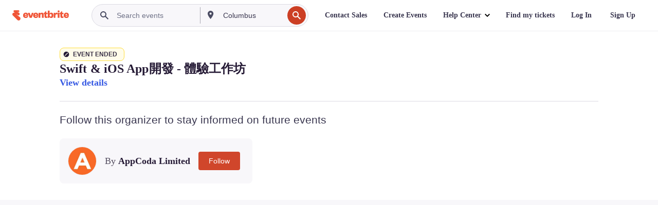

--- FILE ---
content_type: text/html; charset=utf-8
request_url: https://www.eventbrite.hk/e/swift-ios-app--tickets-310916869727
body_size: 44378
content:

<!DOCTYPE html>
	<html xmlns="http://www.w3.org/1999/xhtml" xmlns:fb="http://ogp.me/ns/fb#" lang="en-us" class="css-transform-support">
	<head>
<meta charset="utf-8" />
<meta http-equiv="X-UA-Compatible" content="IE=edge,chrome=1">
<meta name="viewport" content="initial-scale=1, width=device-width">
<meta name="description" content="Eventbrite - AppCoda Limited presents Swift &amp; iOS App開發 - 體驗工作坊 - Saturday, April 30, 2022 - Find event and ticket information."/>
<meta name="keywords" content="Eventbrite, Swift &amp; iOS App開發 - 體驗工作坊, Swift &amp; iOS App開發 - 體驗工作坊 tickets"/>
<meta http-equiv="Content-Language" content="en" />
<link rel="canonical" href="https://www.eventbrite.hk/e/swift-ios-app--tickets-310916869727" />
<link rel="alternate" href="android-app://com.eventbrite.attendee/http/www.eventbrite.com/e/310916869727" />
<meta name="y_key" content="d92e23811007b438">
<meta name="msvalidate.01" content="A9AB07B7E430E4608E0BC57AFA5004AA" />
<!--
          ++++++++++++++++++++++++++++++++++
          ++++++++++++++++++++++++++++++++++
          +++++++++.              .+++++++++
          +++++++.                   :++++++
          +++++       ++++++++++      .+++++
          ++++      +++++++++++++      .++++
          ++++     +++++++++++++        ++++
          +++;     +++               +++++++
          +++:             +++++++++++++++++
          ++++.      ,++++++++++++++++++++++
          +++++      +++++++++++++ +++++++++
          +++++++      ++++++++      +++++++
          +++++++++                +++++++++
          +++++++++++.          ++++++++++++
          ++++++++++++++++++++++++++++++++++
          ++++++++++++++++++++++++++++++++++
          
Want to be part of the team behind the source code? We're hiring!
Check us out at https://www.eventbrite.com/careers
-->
<meta name="robots" content="noindex, follow, noimageindex" />
	<link rel="icon" type="image/png" href="https://cdn.evbstatic.com/s3-build/prod/21198694032-rc2026-01-21_20.04-py27-57288e4/django/images/favicons/favicon-32x32.png" sizes="32x32">
	<link rel="icon" type="image/png" href="https://cdn.evbstatic.com/s3-build/prod/21198694032-rc2026-01-21_20.04-py27-57288e4/django/images/favicons/favicon-194x194.png" sizes="194x194">
	<link rel="icon" type="image/png" href="https://cdn.evbstatic.com/s3-build/prod/21198694032-rc2026-01-21_20.04-py27-57288e4/django/images/favicons/favicon-96x96.png" sizes="96x96">
	<link rel="icon" type="image/png" href="https://cdn.evbstatic.com/s3-build/prod/21198694032-rc2026-01-21_20.04-py27-57288e4/django/images/favicons/android-chrome-192x192.png" sizes="192x192">
	<link rel="icon" type="image/png" href="https://cdn.evbstatic.com/s3-build/prod/21198694032-rc2026-01-21_20.04-py27-57288e4/django/images/favicons/favicon-16x16.png" sizes="16x16">
	<link rel="shortcut icon" href="https://cdn.evbstatic.com/s3-build/prod/21198694032-rc2026-01-21_20.04-py27-57288e4/django/images/favicons/favicon.ico">
<link rel="mask-icon" href="https://cdn.evbstatic.com/s3-build/prod/21198694032-rc2026-01-21_20.04-py27-57288e4/django/images/favicons/safari-pinned-tab.svg" color="#f6682f">
<meta name="apple-mobile-web-app-title" content="Eventbrite">
<meta name="application-name" content="Eventbrite">
<meta name="msapplication-TileColor" content="#f6682f">
<meta name="msapplication-TileImage" content="https://cdn.evbstatic.com/s3-build/prod/21198694032-rc2026-01-21_20.04-py27-57288e4/django/images/favicons/mstile-144x144.png">
<meta name="theme-color" content="#f6682f">
	<link rel="manifest" href="https://cdn.evbstatic.com/s3-build/prod/21198694032-rc2026-01-21_20.04-py27-57288e4/django/images/favicons/manifest.webmanifest">
<link rel="apple-touch-icon" href="https://cdn.evbstatic.com/s3-build/prod/21198694032-rc2026-01-21_20.04-py27-57288e4/django/images/touch_icons/apple-touch-icon-180x180.png">
	<!-- twitter -->
	<meta name="twitter:card" content="summary_large_image" />
	<meta name="twitter:site" content="@eventbrite" />
	<meta name="twitter:title" content="Swift &amp; iOS App開發 - 體驗工作坊" />
		<meta name="twitter:description" content="為初學者度身訂造的 3 小時體驗工作坊。學習Swift程式語言和全新 SwiftUI 框架，了解App開發過程，並親自開發簡單的 iOS apps。工作坊主要使用 Swift Playgrounds 作開發工具。當然，我們也會講解 Xcode 的運作和 App上架過程。" />
		<meta name="twitter:image" content="https://img.evbuc.com/https%3A%2F%2Fcdn.evbuc.com%2Fimages%2F261582189%2F166958733022%2F1%2Foriginal.20220406-085244?w=1000&amp;auto=format%2Ccompress&amp;q=75&amp;sharp=10&amp;rect=6%2C0%2C2088%2C1044&amp;s=603e48835fabca04d2443496e2db4dad" />
		<meta name="twitter:app:name:iphone" content="Eventbrite" />
		<meta name="twitter:app:url:iphone" content="com-eventbrite-attendee://event/310916869727/?referrer=eiosurlxtcar&amp;" />
		<meta name="twitter:app:id:iphone" content="487922291" />
		<meta name="twitter:app:name:googleplay" content="Eventbrite" />
		<meta name="twitter:app:url:googleplay" content="com-eventbrite-attendee://event/310916869727/?referrer=eandurlxtcar&amp;" />
		<meta name="twitter:app:id:googleplay" content="com.eventbrite.attendee" />
	<!-- Shared Facebook Tags -->
		<meta property="fb:app_id" content="28218816837"/>
	<meta property="og:site_name" content="Eventbrite"/>
		<meta property="og:image" content="https://img.evbuc.com/https%3A%2F%2Fcdn.evbuc.com%2Fimages%2F261582189%2F166958733022%2F1%2Foriginal.20220406-085244?w=1000&amp;auto=format%2Ccompress&amp;q=75&amp;sharp=10&amp;rect=6%2C0%2C2088%2C1044&amp;s=603e48835fabca04d2443496e2db4dad"/>
	<meta property="og:title" content="Swift &amp; iOS App開發 - 體驗工作坊" />
		<meta property="og:description" content="為初學者度身訂造的 3 小時體驗工作坊。學習Swift程式語言和全新 SwiftUI 框架，了解App開發過程，並親自開發簡單的 iOS apps。工作坊主要使用 Swift Playgrounds 作開發工具。當然，我們也會講解 Xcode 的運作和 App上架過程。" />
	<meta property="og:url" content="https://www.eventbrite.hk/e/swift-ios-app--tickets-310916869727"/>
		<meta property="og:type" content="events.event"/>
	<!--The default time to live is 7 days, we are bumping to 9 days to test if this reduces crawler traffic,
	documented in ticket EB-85484-->
	<meta property="og:ttl" content="777600">
	<!-- Unique Facebook Tags -->
	<meta property="og:determiner" content="an">
	<meta property="og:locale" content="en_US">
		<meta property="event:start_time" content="2022-04-30T09:30:00+08:00">
		<meta property="event:end_time" content="2022-04-30T12:30:00+08:00">
	<!-- Applications -->
	<meta property="al:ios:app_name" content="Eventbrite" />
	<meta property="al:ios:url" content="com-eventbrite-attendee://event/310916869727/?referrer=eiosurlxfbk&amp;"/>
	<meta property="al:ios:app_store_id" content="487922291" />
	<meta property="al:android:app_name" content="Eventbrite" />
	<meta property="al:android:url" content="com-eventbrite-attendee://event/310916869727/?referrer=eandurlxfbk&amp;" />
	<meta property="al:android:package" content="com.eventbrite.attendee" />
	<!-- android banner -->
	<link rel="alternate" href="android-app://com.eventbrite.attendee/com-eventbrite-attendee/event/310916869727/?referrer=eandurlxgoog&amp;" />
		<!-- Note: Slack also uses this meta tags -->
		<meta name="twitter:label2" value="When" />
		<meta name="twitter:data2" value="Sat, Apr 30, 2022 at 9:30 AM" />
		<title>
				Swift &amp; iOS App開發 - 體驗工作坊 Tickets, Sat, Apr 30, 2022 at 9:30 AM | Eventbrite
			 </title>
		<link rel="preconnect" href="https://cdn.evbstatic.com" />
		<link rel="dns-prefetch" href="https://cdn.evbstatic.com" />
		<link rel="preconnect" href="https://img.evbuc.com" />
		<link rel="dns-prefetch" href="https://img.evbuc.com" />
		<link rel="preconnect" href="https://cdn.branch.io" />
		<link rel="dns-prefetch" href="https://cdn.branch.io" />
		<link rel="preconnect" href="https://www.googletagmanager.com" />
		<link rel="dns-prefetch" href="https://www.googletagmanager.com" />
			<link rel="preload" href="https://img.evbuc.com/https%3A%2F%2Fcdn.evbuc.com%2Fimages%2F261582189%2F166958733022%2F1%2Foriginal.20220406-085244?w=940&amp;auto=format%2Ccompress&amp;q=75&amp;sharp=10&amp;rect=6%2C0%2C2088%2C1044&amp;s=c789d9cca26c900db879bd27e4fef0d7" as="image" fetchpriority="high" />
			<link rel="preload" href="https://img.evbuc.com/https%3A%2F%2Fcdn.evbuc.com%2Fimages%2F261582189%2F166958733022%2F1%2Foriginal.20220406-085244?w=50&amp;auto=format%2Ccompress&amp;q=75&amp;sharp=10&amp;rect=6%2C0%2C2088%2C1044&amp;s=cc9fb221502f93ff15c881b404fa2af7" as="image" fetchpriority="high"/>
<script type="text/javascript">
	window.EBFONTCOND_PROPERTIES = {
		family: "Neue Plak Condensed",
		src: "https://cdn.evbstatic.com/s3-build/perm_001/dfcae5/django/js/src/eb/fonts/neueplak-condensed.js",
		oldVersions: [
			"EB.fonts.neueplak-condensed.12-01-2018",
			"EB.fonts.neueplak-condensed.12-03-2018",
		],
		version: "EB.fonts.neueplak-condensed.08-22-2023",
	};
	window.EBFONT_PROPERTIES = {
		family: "Neue Plak",
		src: "https://cdn.evbstatic.com/s3-build/perm_001/01489c/django/js/src/eb/fonts/neueplak.js",
		oldVersions: [
			"EB.fonts.neueplak.03-19-2019",
			"EB.fonts.neueplak.10-24-2018",
			"EB.fonts.neueplak.09-20-2018",
			"EB.fonts.neueplak.09-04-2018",
			"EB.fonts.neueplak.08-30-2018",
			"EB.fonts.neueplak.08-24-2018",
			"EB.fonts.benton.10-26-2016",
			"EB.fonts.benton.11-29-2016",
		],
		version: "EB.fonts.neueplak.08-22-2023",
	};
</script>
<script type="text/javascript" charset="utf-8" crossorigin="anonymous">/* eslint-disable */
!function(a,b){a.EB=a.EB||{},EB.renderFonts=function(c,d){d||(d=a.EBFONT_PROPERTIES.family);for(var e="",f=b.createElement("style"),g=0,h;h=c[g];g++)e+="@font-face{font-family:'"+d+"';font-weight:"+h.weight+";font-style:"+h.style+";src:url(data:application/font-woff;base64,"+h.base64+") format('woff');}";f.styleSheet&&!f.sheet?f.styleSheet.cssText=e:f.appendChild(b.createTextNode(e)),b.getElementsByTagName("head")[0].appendChild(f),b.documentElement.className+=" font-has-loaded"},EB.readWriteFontFromLocalStorage=function(a){for(var c=0;c<a.oldVersions.length;c++)localStorage.removeItem(a.oldVersions[c]);var d=JSON.parse(localStorage.getItem(a.version));if(d)EB.renderFonts(d,a.family);else{var e=b.createElement("script");e.src=a.src,EB.shouldRenderFonts=!0,EB.shouldRenderSecondaryFonts=!0,b.getElementsByTagName("head")[0].appendChild(e),setTimeout(function(){EB.shouldRenderFonts=!1,EB.shouldRenderSecondaryFonts=!1},3e3)}};try{if(a.localStorage)try{localStorage.setItem("localStorage",1),localStorage.removeItem("localStorage"),EB.readWriteFontFromLocalStorage(a.EBFONT_PROPERTIES),EB.readWriteFontFromLocalStorage(a.EBFONTCOND_PROPERTIES)}catch(c){Storage.prototype._setItem=Storage.prototype.setItem,Storage.prototype.setItem=function(){}}}catch(d){}}(window,document);
</script>
<script>
	/*global document, window */
var checkoutExternalUrls = [
	'/checkout-external',
	'/tickets-external',
	'/signin/checkout',
];
window.EB = window.EB || {};
window.EB.TranscendConsent = (function () {
	return {
		shouldDisableTranscend: function () {
			if(this.isEmbeddableContent()){
				return true;
			}
			try {
				return this.isCheckoutOrIframe();
			} catch (e) {
				return true;
			}
		},
		isEmbeddableContent: function () {
			return this.isEmbeddableStructuredContent();
		},
		isEmbeddableStructuredContent: function () {
			var structuredContenEmbeddableUrls = [
				'/structured_content/widgets',
			];
			if(structuredContenEmbeddableUrls.find(function(url){
				return window.location.pathname.indexOf(url) !== -1;
			})){
				return true;
			}
			return false;
		},
		isCheckoutOrIframe: function () {
			return (
				checkoutExternalUrls.indexOf(window.location.pathname) >= 0 ||
				this.isInsideIframe()
			);
		},
		isInsideIframe: function () {
			try {
				return window.self !== window.top;
			} catch (e) {
				return true;
			}
		},
		isNonTld: function () {
			try {
				return !['evbdev', 'evbqa', 'eventbrite'].find(
					(env) => window.parent.location.hostname.indexOf(env) >= 0,
				);
			} catch (e) {
				return true;
			}
		},
		isInsideNonTldIframe: function () {
			return this.isInsideIframe() && this.isNonTld();
		},
	};
})();
</script>
<script type="text/javascript">
	// Define dataLayer and the gtag function.
	window.dataLayer = window.dataLayer || [];
	if (typeof gtag !== 'function') function gtag(){ dataLayer.push(arguments); }
	gtag('set', 'developer_id.dOGRkZj', true);
	// Passing ad click, client ID, and session ID information in URLs
	gtag('set', 'url_passthrough', true);
</script>
<!-- Transcend Consent Airgap Code-->
	<script
		data-cfasync="false"
		src="https://cdntranscend.eventbrite.com/cm/f2747157-cf59-4ef1-8703-018defe51764/airgap.js"
		data-sync-endpoint="https://synctranscend.eventbrite.com/consent-manager/f2747157-cf59-4ef1-8703-018defe51764"
		data-ui-z-index="550"
		data-tracker-overrides="[...] GoogleConsentMode:security_storage=Essential"
		data-protect-realms="self"
		data-ui-shadow-root="open"
		data-locale="en"
		data-local-sync="allow-network-observable"
></script>
<!-- END Transcend Consent Airgap Code -->
<script>
	const regimes = window.airgap && window.airgap.getRegimes ? window.airgap.getRegimes() : null;
	const defaultRegime = regimes ? regimes.values().next().value : "CPRA";
	console.log("Regime detected is "+ defaultRegime + ", loading transcend via core")
	if (!EB.TranscendConsent.shouldDisableTranscend()) {
	  try{
		// Add the event listener
		window.airgap.addEventListener(
		  'sync',
		  () => {
			console.log("Sync done: Show banner")
			window.transcend.ready((transcend) => {
			  transcend.autoShowConsentManager();
			})
		  },
		  { once: true } // we only want this to run on initial sync
		);
	  }catch(error) {
		console.error("Failed to sync and load the banner")
	  }  
	} else {
			console.log("Do not show banner")
	}
	dataLayer.push({ event: "transcendLoaded" });
</script>
		<script type="text/javascript">
		//<![CDATA[
		(function() {
			var ga = document.createElement('script'); ga.type = 'text/javascript'; ga.defer = true;
			ga.src = ('https:' == document.location.protocol ? 'https://ssl' : 'http://www') + '.google-analytics.com/ga.js';
			var s = document.getElementsByTagName('script')[0]; s.parentNode.insertBefore(ga, s);
		})();
		var _gaq = _gaq || [];
		//]]>
		</script>
		<script>
			(function(i,s,o,g,r,a,m){i['GoogleAnalyticsObject']=r;i[r]=i[r]||function(){
				(i[r].q=i[r].q||[]).push(arguments)},i[r].l=1*new Date();a=s.createElement(o),
				m=s.getElementsByTagName(o)[0];a.async=1;a.src=g;m.parentNode.insertBefore(a,m)
			})(window,document,'script','//www.google-analytics.com/analytics.js','ga');
			ga('create', 'UA-141520-1', {'allowLinker': true, 'cookieFlags': 'SameSite=None; Secure' }, 'auto');
			ga('set', 'forceSSL', true);
		</script>
		<!-- Google Tag Manager - Eventbrite - Main container-->
			<script type="text/javascript">
				window.dataLayer = window.dataLayer || [];
				dataLayer.push({
					'dfaPartnerID': 'dfa_partner_id_not_set',
					'publicUserID': ''
				});
		(function(w,d,s,l,i){w[l]=w[l]||[];w[l].push({'gtm.start':
		new Date().getTime(),event:'gtm.js'});var f=d.getElementsByTagName(s)[0],
		j=d.createElement(s),dl=l!='dataLayer'?'&l='+l:'';j.async=true;j.src=
		'https://www.googletagmanager.com/gtm.js?id='+i+dl;f.parentNode.insertBefore(j,f);
		})(window,document,'script','dataLayer','GTM-5P8FXJ');
			</script>
		<!-- End Google Tag Manager -->
			<script type="text/javascript">
				var isSafari = /^((?!chrome|android).)*safari/i.test(navigator.userAgent);
				var assetsToFetch = [{"url":"https://cdn.evbstatic.com/s3-build/fe/build/vendor.a782a66694588ef3d180.dll.js","kind":"script","target":"web"}];
				for(var i = 0; i < assetsToFetch.length; i++) {
					var link = document.createElement("link");
					link.as = "script";
					link.href = assetsToFetch[i].url;
					link.setAttribute("defer", "");
					document.head.appendChild(link);
				}
			</script>
		<script type="application/ld+json">
			{
			  "@context": "https://schema.org",
			  "@type": "WebPage",
			  "name": "Swift &amp; iOS App開發 - 體驗工作坊",
			  "speakable": {
				"@type": "SpeakableSpecification",
				"xPath": [
				  "/html/head/meta[@property='og:title']/@content",
				  "/html/head/meta[@name='description']/@content"
				  ]
			  },
			  "url": "https://www.eventbrite.hk/e/swift-ios-app--tickets-310916869727"
			}
		</script>
		<link rel="preconnect" href="https://cdn.evbstatic.com/s3-build/fe/build/listings--10.11.3--eds-4.3.143.css" /><link  rel="stylesheet" type="text/css" href="https://cdn.evbstatic.com/s3-build/fe/build/listings--10.11.3--eds-4.3.143.css" />
<link rel="preconnect" href="https://cdn.evbstatic.com/s3-build/fe/build/listings.7aef66b52929991a4f5e.css" /><link  rel="stylesheet" type="text/css" href="https://cdn.evbstatic.com/s3-build/fe/build/listings.7aef66b52929991a4f5e.css" />
<link rel="preconnect" href="https://cdn.evbstatic.com/s3-build/fe/build/vendor.814f71cb41755a7f68e5.css" /><link  rel="stylesheet" type="text/css" href="https://cdn.evbstatic.com/s3-build/fe/build/vendor.814f71cb41755a7f68e5.css" />
	</head>
	<body id="event-page" class="js-listing-page"
		data-automation="listing2014"
			data-event-id="310916869727"
		data-backend-type="SOA"
		data-should-track-event-view="false"
		data-should-fire-tracking-beacon="false"
		data-static-event-cache="false"
	>
		<noscript>
			<iframe src="https://www.googletagmanager.com/ns.html?id=GTM-5P8FXJ"
			height="0" width="0" style="display:none;visibility:hidden"></iframe>
		</noscript>
			<script defer src="https://www.eventbrite.hk/static/widgets/eb_widgets.js"></script>
		<div class="">
	<div id="root"><div class="" data-reactroot=""><div class="eds-structure eds-structure--min-height" data-spec="eds-structure"><div class="eds-structure__header"><header class="GlobalNav-module__main___jfEt2 GlobalNav-module__withSearchDropdown___GARO5"><nav aria-label="Main Navigation" data-testid="global-nav" class="GlobalNav-module__navContainer___3so1o"><div class="GlobalNav-module__navWrapper___1bK0r"><div class="GlobalNav-module__mobileNavTopSection___3piCz"><div class="GlobalNav-module__logo___1m77E" tabindex="-1"><a href="https://www.eventbrite.hk/" aria-label="Home" style="background-color:transparent" class="Logo-module__desktop___34U8a" tabindex="0" data-heap-id="seo-global-nav-logo-desktop-click"><i class="eds-vector-image eds-brand--small eds-vector-image--ui-orange eds-vector-image--block eds-vector-image-size--reset" title="Eventbrite" data-spec="icon" data-testid="icon" style="height:auto;width:110px"><svg id="logo-wordmark-brand_svg__Layer_1" x="0" y="0" viewBox="0 0 2300 400.8" xml:space="preserve"><style>
		.logo-wordmark-brand_svg__st3{fill:#221d19}
	</style><g><g><path class="logo-wordmark-brand_svg__st3" d="M794 99.5l-43.2 123H749l-43.1-123h-75.6l73.8 198h85.8l73.8-198zM1204.1 94.1c-29.8 0-53.4 13.3-64 35.1V99.5h-72v198.1h72v-97.3c0-29.8 9.8-49.3 34.2-49.3 21.8 0 29.4 14.2 29.4 41.3v105.2h72V173.2c0-41.3-17.4-79.1-71.6-79.1zM1753.1 134.6V99.5h-72v198.1h72V207c0-33.3 16.5-47.7 43.1-47.7 13.8 0 28.9 2.7 38.7 8.5v-68c-4.9-4-15.6-7.6-27.6-7.6-26.2 0-47.1 20.2-54.2 42.4zM1846.9 99.5h72v198.1h-72z"></path><circle class="logo-wordmark-brand_svg__st3" cx="1882.9" cy="44.9" r="40.7"></circle><path class="logo-wordmark-brand_svg__st3" d="M2028.9 221.5v-72.4h51.6V99.4h-51.6V44.8h-43.2c0 30.2-24.5 54.6-54.7 54.6v49.7h26.7v93.2c0 46.7 31.5 60.4 64.9 60.4 27.1 0 44.4-6.7 59.6-17.8v-46.6c-12 4.9-21.8 6.7-30.6 6.7-14.7.1-22.7-6.6-22.7-23.5zM1402 245.1s-.1 0 0 0h-.2c-14.6 0-22.5-6.7-22.5-23.5v-72.4h51.6V99.4h-51.6V44.8h-43.2c0 30.2-24.5 54.6-54.7 54.6h-.1v49.7h26.7v93.2c0 46.7 31.5 60.4 64.9 60.4 27.1 0 44.4-6.7 59.6-17.8v-46.6c-11.9 4.9-21.7 6.8-30.5 6.8zM1402 245.1h-.1.1c-.1 0 0 0 0 0zM543.9 94.2c-61.7 0-107.9 44.9-107.9 107.5 0 63.1 45.3 101.3 108.8 101.3 57.7 0 92.2-30.1 100.4-76h-59.1c-6.7 15.5-19.1 22.2-38.6 22.2-21.8 0-39.5-11.5-41.3-36h139v-20c-.1-53.7-35.2-99-101.3-99zM507 178.6c2.7-18.7 12.9-32.9 36-32.9 21.3 0 32.9 15.1 33.8 32.9H507zM954.1 94.2c-61.7 0-107.9 44.9-107.9 107.5 0 63.1 45.3 101.3 108.8 101.3 57.7 0 92.2-30.1 100.4-76h-59.1c-6.7 15.5-19.1 22.2-38.6 22.2-21.8 0-39.5-11.5-41.3-36h139v-20c0-53.7-35.1-99-101.3-99zm-36.9 84.4c2.7-18.7 12.9-32.9 36-32.9 21.3 0 32.9 15.1 33.8 32.9h-69.8zM2300 193.2c0-53.7-35.1-99-101.3-99-61.7 0-107.9 44.9-107.9 107.5 0 63.1 45.3 101.3 108.8 101.3 57.7 0 92.2-30.1 100.4-76h-59.1c-6.7 15.5-19.1 22.2-38.6 22.2-21.8 0-39.5-11.5-41.3-36h139v-20zm-138.1-14.6c2.7-18.7 12.9-32.9 36-32.9 21.3 0 32.9 15.1 33.8 32.9h-69.8zM1582 93.8c-33.3 0-55.6 16-65.4 39.6v-116h-72v280.1h55.6l12.4-34.2c11.1 24 36 39.6 68 39.6 59.6 0 89.4-45.8 89.4-104.5 0-58.4-29.8-104.6-88-104.6zm-25.3 153.4c-24.5 0-40-18.7-40-47.6V197c0-28.5 15.6-47.1 40-47.1 28 0 40.9 20 40.9 48.5 0 28.8-12.9 48.8-40.9 48.8z"></path></g><path class="logo-wordmark-brand_svg__st3" d="M302.8 269L170.1 165.6c-2.2-1.7.1-5.1 2.5-3.7l51.8 29c23.5 13.2 53.2 5.5 67.4-17.3 15-24.1 7.1-55.8-17.5-70l-76-43.9c-2.4-1.4-.6-5.1 2-4l34.9 14c.1 0 .9.3 1.2.4 3.7 1.3 7.7 2 11.8 2 18.9 0 34.5-15 35.8-32.8C285.7 16.1 268.1 0 247 0H85.6C64.9 0 47.4 16.9 47.7 37.6c.1 11 5.1 20.8 12.8 27.5 5.8 5.1 25.4 20.7 34.7 28.2 1.7 1.3.7 4-1.4 4H61.5C27.5 97.5 0 125.1 0 159.1c0 17.2 7 32.7 18.4 44l187.1 177.8c13.2 12.3 31 19.9 50.5 19.9 41 0 74.2-33.2 74.2-74.2-.1-23.2-10.7-44-27.4-57.6z"></path></g></svg><span class="eds-is-hidden-accessible">Eventbrite</span></i></a><a href="https://www.eventbrite.hk/" aria-label="Home" style="background-color:transparent" class="Logo-module__mobile___2HSZd" tabindex="0" data-heap-id="seo-global-nav-logo-mobile-click"><i class="eds-vector-image eds-brand--small eds-vector-image--ui-orange eds-vector-image--block eds-vector-image-size--reset" title="Eventbrite" data-spec="icon" data-testid="icon" style="height:24px;width:24px"><svg id="logo-e-brand_svg__Layer_1" x="0" y="0" viewBox="0 0 1000 1213.9" xml:space="preserve"><style></style><g><path d="M917 814.9L515.3 501.7c-6.7-5.1.2-15.4 7.5-11.3l156.9 87.9c71.1 39.9 161 16.8 204.1-52.4 45.4-73 21.4-169.1-53.2-212.2L600.4 180.6c-7.3-4.3-1.9-15.3 6-12.2l105.8 42.3c.2.1 2.7 1 3.7 1.3 11.2 3.9 23.3 6.1 35.9 6.1 57.4 0 104.5-45.4 108.6-99.4C865.5 48.9 812 0 748.2 0h-489c-62.8 0-115.5 51.3-114.7 113.9.4 33.3 15.3 63 38.7 83.4 17.6 15.3 76.9 62.8 105.1 85.3 5 4 2.2 12.1-4.3 12.1h-97.9C83.2 295.3 0 378.9 0 482c0 52.1 21.3 99.2 55.6 133.1l566.6 538.5c40.1 37.4 93.9 60.3 153.1 60.3 124.1 0 224.7-100.6 224.7-224.7 0-70.3-32.4-133.1-83-174.3z" fill="#221d19"></path></g></svg><span class="eds-is-hidden-accessible">Eventbrite</span></i></a></div><div class="GlobalNav-module__mobileNavLinks___3XK3A"><ul class="GlobalNav-module__mobileNavLinkContainer___2IozU"><li class="GlobalNav-module__mobileNavListLink___3VHlx"><a class="NavLink-module__main___3_J-1 GlobalNav-module__mobileLogin___3ohFw" href="https://www.eventbrite.hk/signin/signup/?referrer=%2Fmytickets" data-testid="navLink" aria-label="Find my tickets" data-heap-id="seo-global-nav-link-find-my-tickets-click"><span aria-label="Find my tickets">Find my tickets</span></a></li><li class="GlobalNav-module__mobileNavListLink___3VHlx"><a class="NavLink-module__main___3_J-1 GlobalNav-module__mobileLogin___3ohFw" href="https://www.eventbrite.hk/signin/?referrer=%2Fe%2F310916869727%2F%3Flang%3Den-gb%26locale%3Den_HK%26status%3D70%26view%3Dlisting" data-testid="navLink" aria-label="Log In" data-heap-id="seo-global-nav-link-login-click" rel="nofollow"><span aria-label="Log In">Log In</span></a></li><li class="GlobalNav-module__mobileNavListLink___3VHlx"><a class="NavLink-module__main___3_J-1 GlobalNav-module__mobileSignup___1625C" href="https://www.eventbrite.hk/signin/signup/?referrer=%2Fe%2F310916869727%2F%3Flang%3Den-gb%26locale%3Den_HK%26status%3D70%26view%3Dlisting" data-testid="navLink" aria-label="Sign Up" data-heap-id="seo-global-nav-link-signup-click" rel="nofollow"><span aria-label="Sign Up">Sign Up</span></a></li><li data-heap-id="seo-global-nav-dropdown-mobile-click" class="MobileDropdown-module__mobileDropdown___1-DuJ" tabindex="0"><i class="Icon_root__1kdkz Icon_icon-small__1kdkz" aria-hidden="true"><svg xmlns="http://www.w3.org/2000/svg" width="24" height="24" fill="#3A3247" viewBox="0 0 24 24"><path d="M20 5H4v2h16zM4 11h16v2H4zm0 6h16v2H4z" clip-rule="evenodd"></path></svg></i><i class="Icon_root__1kdkz Icon_icon-small__1kdkz" aria-hidden="true"><svg xmlns="http://www.w3.org/2000/svg" width="24" height="24" fill="#3A3247" viewBox="0 0 24 24"><path d="m13.4 12 3.5-3.5-1.4-1.4-3.5 3.5-3.5-3.5-1.4 1.4 3.5 3.5-3.5 3.5 1.4 1.4 3.5-3.5 3.5 3.5 1.4-1.4z"></path></svg></i><ul class="Dropdown-module__dropdown___3wMWo" aria-label="submenu" data-testid="global-nav-dropdown"><li data-testid="link-container__level1" class="Dropdown-module__navLinkContainer___IFjfQ"><a class="NavLink-module__main___3_J-1 nav-link__dropdown nav-link__dropdpown__level1" href="https://www.eventbrite.hk/d/local/events/" data-testid="navLink" aria-label="Find Events" data-heap-id="seo-global-nav-link-find-events-click"><span data-testid="navLink-icon" class=""><i class="Icon_root__1kdkz Icon_icon-small__1kdkz" aria-hidden="true"><i class="Icon_root__1kdkz Icon_icon-small__1kdkz" aria-hidden="true"><svg xmlns="http://www.w3.org/2000/svg" width="24" height="24" fill="#3A3247" viewBox="0 0 24 24"><path d="M10 13h4v-2h-4zm6 5h-.413c-.603-1.437-1.833-2.424-3.587-2.424S9.016 16.563 8.413 18H8V6h.413C9.016 7.437 10.246 8.424 12 8.424S14.984 7.437 15.587 6H16zM14 4s0 2.424-2 2.424S10 4 10 4H6v16h4s0-2.424 2-2.424S14 20 14 20h4V4z" clip-rule="evenodd"></path></svg></i></i></span><span aria-label="Find Events">Find Events</span></a></li><li class="NestedDropdownItem-module__nestedDropdownTrigger___3e99X" tabindex="-1"><span data-heap-id="seo-global-nav-dropdown-create-events-click" class="NestedDropdownItem-module__titleContainer___28qcS" tabindex="0"><span class="NestedDropdownItem-module__iconContainer___1eN6Z"><i class="eds-vector-image eds-icon--small" data-spec="icon" data-testid="icon" aria-hidden="true"><i class="Icon_root__1kdkz Icon_icon-small__1kdkz" aria-hidden="true"><svg xmlns="http://www.w3.org/2000/svg" width="24" height="24" fill="#3A3247" viewBox="0 0 24 24"><path d="M17 6.5v-2h-2v2H9v-2H7v2H5v13h14v-13zm0 11H7v-7h10v8z" clip-rule="evenodd"></path></svg></i></i></span><span>Create Events</span><span class="NestedDropdownItem-module__arrowIcons___2NwH6"><i class="eds-vector-image eds-icon--small" data-spec="icon" data-testid="icon" aria-hidden="true"><svg id="chevron-up-chunky_svg__eds-icon--chevron-up-chunky_svg" x="0" y="0" viewBox="0 0 24 24" xml:space="preserve"><path id="chevron-up-chunky_svg__eds-icon--chevron-up-chunky_base" fill-rule="evenodd" clip-rule="evenodd" d="M17 13.8l-5-5-5 5 1.4 1.4 3.6-3.6 3.6 3.6z"></path></svg></i><i class="eds-vector-image eds-icon--small" data-spec="icon" data-testid="icon" aria-hidden="true"><svg id="chevron-down-chunky_svg__eds-icon--chevron-down-chunky_svg" x="0" y="0" viewBox="0 0 24 24" xml:space="preserve"><path id="chevron-down-chunky_svg__eds-icon--chevron-down-chunky_base" fill-rule="evenodd" clip-rule="evenodd" d="M7 10.2l5 5 5-5-1.4-1.4-3.6 3.6-3.6-3.6z"></path></svg></i></span></span><ul class="NestedDropdownItem-module__submenu___3TV4u" aria-label="submenu"><li data-heap-id="seo-global-nav-dropdown-solutions-click" tabindex="0" class="SecondaryDropdown-module__secondaryDropdownTrigger___2tgnG" data-globalnav-text="Solutions"><span class="SecondaryDropdown-module__titleContainer___2j-cS"><span>Solutions</span><span class="SecondaryDropdown-module__iconContainer___14tna"><i class="eds-vector-image eds-icon--small" data-spec="icon" data-testid="icon" aria-hidden="true"><svg id="chevron-right-chunky_svg__eds-icon--chevron-right-chunky_svg" x="0" y="0" viewBox="0 0 24 24" xml:space="preserve"><path id="chevron-right-chunky_svg__eds-icon--chevron-right-chunky_base" fill-rule="evenodd" clip-rule="evenodd" d="M10.2 17l5-5-5-5-1.4 1.4 3.6 3.6-3.6 3.6z"></path></svg></i></span></span><ul class="SecondaryDropdown-module__secondaryDropdown___3kH0U"><button tabindex="0"><svg id="chevron-left-chunky_svg__eds-icon--chevron-left-chunky_svg" x="0" y="0" viewBox="0 0 24 24" xml:space="preserve"><path id="chevron-left-chunky_svg__eds-icon--chevron-left-chunky_base" fill-rule="evenodd" clip-rule="evenodd" d="M13.8 7l-5 5 5 5 1.4-1.4-3.6-3.6 3.6-3.6z"></path></svg>Solutions</button><li class="SecondaryDropdown-module__navLinkContainer___1UKfq"><a class="NavLink-module__main___3_J-1 nav-link__dropdown" href="https://www.eventbrite.hk/organizer/features/sell-tickets/" data-testid="navLink" aria-label="Event Ticketing" data-heap-id="seo-global-nav-link-event-ticketing-click"><span aria-label="Event Ticketing">Event Ticketing</span></a></li><li class="SecondaryDropdown-module__navLinkContainer___1UKfq"><a class="NavLink-module__main___3_J-1 nav-link__dropdown" href="https://www.eventbrite.hk/organizer/features/event-marketing-platform/" data-testid="navLink" aria-label="Event Marketing Platform" data-heap-id="seo-global-nav-link-marketing-suite-click"><span aria-label="Event Marketing Platform">Event Marketing Platform</span></a></li><li class="SecondaryDropdown-module__navLinkContainer___1UKfq"><a class="NavLink-module__main___3_J-1 nav-link__dropdown" href="https://www.eventbrite.hk/organizer/features/eventbrite-ads/" data-testid="navLink" aria-label="Eventbrite Ads" data-heap-id="seo-global-nav-link-eventbrite-ads-click"><span aria-label="Eventbrite Ads">Eventbrite Ads</span></a></li><li class="SecondaryDropdown-module__navLinkContainer___1UKfq"><a class="NavLink-module__main___3_J-1 nav-link__dropdown" href="https://www.eventbrite.hk/organizer/features/event-payment/" data-testid="navLink" aria-label="Payments" data-heap-id="seo-global-nav-link-payments-click"><span aria-label="Payments">Payments</span></a></li></ul></li><li data-heap-id="seo-global-nav-dropdown-industry-click" tabindex="0" class="SecondaryDropdown-module__secondaryDropdownTrigger___2tgnG" data-globalnav-text="Industry"><span class="SecondaryDropdown-module__titleContainer___2j-cS"><span>Industry</span><span class="SecondaryDropdown-module__iconContainer___14tna"><i class="eds-vector-image eds-icon--small" data-spec="icon" data-testid="icon" aria-hidden="true"><svg id="chevron-right-chunky_svg__eds-icon--chevron-right-chunky_svg" x="0" y="0" viewBox="0 0 24 24" xml:space="preserve"><path id="chevron-right-chunky_svg__eds-icon--chevron-right-chunky_base" fill-rule="evenodd" clip-rule="evenodd" d="M10.2 17l5-5-5-5-1.4 1.4 3.6 3.6-3.6 3.6z"></path></svg></i></span></span><ul class="SecondaryDropdown-module__secondaryDropdown___3kH0U"><button tabindex="0"><svg id="chevron-left-chunky_svg__eds-icon--chevron-left-chunky_svg" x="0" y="0" viewBox="0 0 24 24" xml:space="preserve"><path id="chevron-left-chunky_svg__eds-icon--chevron-left-chunky_base" fill-rule="evenodd" clip-rule="evenodd" d="M13.8 7l-5 5 5 5 1.4-1.4-3.6-3.6 3.6-3.6z"></path></svg>Industry</button><li class="SecondaryDropdown-module__navLinkContainer___1UKfq"><a class="NavLink-module__main___3_J-1 nav-link__dropdown" href="https://www.eventbrite.hk/organizer/event-industry/music/" data-testid="navLink" aria-label="Music" data-heap-id="seo-global-nav-link-music-click"><span aria-label="Music">Music</span></a></li><li class="SecondaryDropdown-module__navLinkContainer___1UKfq"><a class="NavLink-module__main___3_J-1 nav-link__dropdown" href="https://www.eventbrite.hk/organizer/event-industry/food-drink-event-ticketing/" data-testid="navLink" aria-label="Food &amp; Beverage" data-heap-id="seo-global-nav-link-food-&amp;-beverage-click"><span aria-label="Food &amp; Beverage">Food &amp; Beverage</span></a></li><li class="SecondaryDropdown-module__navLinkContainer___1UKfq"><a class="NavLink-module__main___3_J-1 nav-link__dropdown" href="https://www.eventbrite.hk/organizer/event-industry/performing-arts/" data-testid="navLink" aria-label="Performing Arts" data-heap-id="seo-global-nav-link-performing-arts-click"><span aria-label="Performing Arts">Performing Arts</span></a></li><li class="SecondaryDropdown-module__navLinkContainer___1UKfq"><a class="NavLink-module__main___3_J-1 nav-link__dropdown" href="https://www.eventbrite.hk/organizer/event-type/npo/" data-testid="navLink" aria-label="Charity &amp; Causes" data-heap-id="seo-global-nav-link-charity-&amp;-causes-click"><span aria-label="Charity &amp; Causes">Charity &amp; Causes</span></a></li><li class="SecondaryDropdown-module__navLinkContainer___1UKfq"><a class="NavLink-module__main___3_J-1 nav-link__dropdown" href="https://www.eventbrite.hk/organizer/event-format/host-retail-events/" data-testid="navLink" aria-label="Retail" data-heap-id="seo-global-nav-link-retail-click"><span aria-label="Retail">Retail</span></a></li></ul></li><li data-heap-id="seo-global-nav-dropdown-event-types-click" tabindex="0" class="SecondaryDropdown-module__secondaryDropdownTrigger___2tgnG" data-globalnav-text="Event Types"><span class="SecondaryDropdown-module__titleContainer___2j-cS"><span>Event Types</span><span class="SecondaryDropdown-module__iconContainer___14tna"><i class="eds-vector-image eds-icon--small" data-spec="icon" data-testid="icon" aria-hidden="true"><svg id="chevron-right-chunky_svg__eds-icon--chevron-right-chunky_svg" x="0" y="0" viewBox="0 0 24 24" xml:space="preserve"><path id="chevron-right-chunky_svg__eds-icon--chevron-right-chunky_base" fill-rule="evenodd" clip-rule="evenodd" d="M10.2 17l5-5-5-5-1.4 1.4 3.6 3.6-3.6 3.6z"></path></svg></i></span></span><ul class="SecondaryDropdown-module__secondaryDropdown___3kH0U"><button tabindex="0"><svg id="chevron-left-chunky_svg__eds-icon--chevron-left-chunky_svg" x="0" y="0" viewBox="0 0 24 24" xml:space="preserve"><path id="chevron-left-chunky_svg__eds-icon--chevron-left-chunky_base" fill-rule="evenodd" clip-rule="evenodd" d="M13.8 7l-5 5 5 5 1.4-1.4-3.6-3.6 3.6-3.6z"></path></svg>Event Types</button><li class="SecondaryDropdown-module__navLinkContainer___1UKfq"><a class="NavLink-module__main___3_J-1 nav-link__dropdown" href="https://www.eventbrite.hk/organizer/event-type/music-venues/" data-testid="navLink" aria-label="Concerts" data-heap-id="seo-global-nav-link-concerts-click"><span aria-label="Concerts">Concerts</span></a></li><li class="SecondaryDropdown-module__navLinkContainer___1UKfq"><a class="NavLink-module__main___3_J-1 nav-link__dropdown" href="https://www.eventbrite.hk/organizer/event-type/create-a-workshop/" data-testid="navLink" aria-label="Classes &amp; Workshops" data-heap-id="seo-global-nav-link-classes-&amp;-workshops-click"><span aria-label="Classes &amp; Workshops">Classes &amp; Workshops</span></a></li><li class="SecondaryDropdown-module__navLinkContainer___1UKfq"><a class="NavLink-module__main___3_J-1 nav-link__dropdown" href="https://www.eventbrite.hk/organizer/event-type/festival-solutions/" data-testid="navLink" aria-label="Festivals &amp; Fairs" data-heap-id="seo-global-nav-link-festivals-&amp;-fairs-click"><span aria-label="Festivals &amp; Fairs">Festivals &amp; Fairs</span></a></li><li class="SecondaryDropdown-module__navLinkContainer___1UKfq"><a class="NavLink-module__main___3_J-1 nav-link__dropdown" href="https://www.eventbrite.hk/organizer/event-type/conferences/" data-testid="navLink" aria-label="Conferences" data-heap-id="seo-global-nav-link-conferences-click"><span aria-label="Conferences">Conferences</span></a></li><li class="SecondaryDropdown-module__navLinkContainer___1UKfq"><a class="NavLink-module__main___3_J-1 nav-link__dropdown" href="https://www.eventbrite.hk/organizer/event-type/eventbrite-for-business/" data-testid="navLink" aria-label="Corporate Events" data-heap-id="seo-global-nav-link-corporate-events-click"><span aria-label="Corporate Events">Corporate Events</span></a></li><li class="SecondaryDropdown-module__navLinkContainer___1UKfq"><a class="NavLink-module__main___3_J-1 nav-link__dropdown" href="https://www.eventbrite.hk/organizer/event-type/virtual-events-platform/" data-testid="navLink" aria-label="Online Events" data-heap-id="seo-global-nav-link-online-events-click"><span aria-label="Online Events">Online Events</span></a></li></ul></li><li data-heap-id="seo-global-nav-dropdown-blog-click" tabindex="0" class="SecondaryDropdown-module__secondaryDropdownTrigger___2tgnG" data-globalnav-text="Blog"><span class="SecondaryDropdown-module__titleContainer___2j-cS"><span>Blog</span><span class="SecondaryDropdown-module__iconContainer___14tna"><i class="eds-vector-image eds-icon--small" data-spec="icon" data-testid="icon" aria-hidden="true"><svg id="chevron-right-chunky_svg__eds-icon--chevron-right-chunky_svg" x="0" y="0" viewBox="0 0 24 24" xml:space="preserve"><path id="chevron-right-chunky_svg__eds-icon--chevron-right-chunky_base" fill-rule="evenodd" clip-rule="evenodd" d="M10.2 17l5-5-5-5-1.4 1.4 3.6 3.6-3.6 3.6z"></path></svg></i></span></span><ul class="SecondaryDropdown-module__secondaryDropdown___3kH0U"><button tabindex="0"><svg id="chevron-left-chunky_svg__eds-icon--chevron-left-chunky_svg" x="0" y="0" viewBox="0 0 24 24" xml:space="preserve"><path id="chevron-left-chunky_svg__eds-icon--chevron-left-chunky_base" fill-rule="evenodd" clip-rule="evenodd" d="M13.8 7l-5 5 5 5 1.4-1.4-3.6-3.6 3.6-3.6z"></path></svg>Blog</button><li class="SecondaryDropdown-module__navLinkContainer___1UKfq"><a class="NavLink-module__main___3_J-1 nav-link__dropdown" href="https://www.eventbrite.hk/blog/category/tips-and-guides/" data-testid="navLink" aria-label="Tips &amp; Guides" data-heap-id="seo-global-nav-link-tips-&amp;-guides-click"><span aria-label="Tips &amp; Guides">Tips &amp; Guides</span></a></li><li class="SecondaryDropdown-module__navLinkContainer___1UKfq"><a class="NavLink-module__main___3_J-1 nav-link__dropdown" href="https://www.eventbrite.hk/blog/category/news-and-trends/" data-testid="navLink" aria-label="News &amp; Trends" data-heap-id="seo-global-nav-link-news-&amp;-trends-click"><span aria-label="News &amp; Trends">News &amp; Trends</span></a></li><li class="SecondaryDropdown-module__navLinkContainer___1UKfq"><a class="NavLink-module__main___3_J-1 nav-link__dropdown" href="https://www.eventbrite.hk/blog/category/community/" data-testid="navLink" aria-label="Community" data-heap-id="seo-global-nav-link-community-click"><span aria-label="Community">Community</span></a></li><li class="SecondaryDropdown-module__navLinkContainer___1UKfq"><a class="NavLink-module__main___3_J-1 nav-link__dropdown" href="https://www.eventbrite.hk/blog/category/tools-and-features/" data-testid="navLink" aria-label="Tools &amp; Features" data-heap-id="seo-global-nav-link-tools-&amp;-features-click"><span aria-label="Tools &amp; Features">Tools &amp; Features</span></a></li></ul></li></ul></li><li data-testid="link-container__level1" class="Dropdown-module__navLinkContainer___IFjfQ"><a class="NavLink-module__main___3_J-1 nav-link__dropdown nav-link__dropdpown__level1" href="https://www.eventbrite.hk/resources/" data-testid="navLink" aria-label="Organizer Resource Hub" data-heap-id="seo-global-nav-link-organizer-resource-hub-click"><span aria-label="Organizer Resource Hub">Organizer Resource Hub</span></a></li><li data-testid="link-container__level1" class="Dropdown-module__navLinkContainer___IFjfQ"><a class="NavLink-module__main___3_J-1 nav-link__dropdown nav-link__dropdpown__level1" href="https://www.eventbrite.hk/organizer/overview/" data-testid="navLink" aria-label="Create Events" data-heap-id="seo-global-nav-link-create-events-click"><span aria-label="Create Events">Create Events</span></a></li><li data-testid="link-container__level1" class="Dropdown-module__navLinkContainer___IFjfQ"><a class="NavLink-module__main___3_J-1 nav-link__dropdown nav-link__dropdpown__level1" href="https://www.eventbrite.hk/organizer/contact-sales/" data-testid="navLink" aria-label="Contact Sales" data-heap-id="seo-global-nav-link-contact-sales-click"><span aria-label="Contact Sales">Contact Sales</span></a></li><li data-testid="link-container__level1" class="Dropdown-module__navLinkContainer___IFjfQ"><a class="NavLink-module__main___3_J-1 nav-link__dropdown nav-link__dropdpown__level1" href="https://www.eventbrite.hk/signin/signup/?referrer=/manage/events/create/" data-testid="navLink" aria-label="Get Started" data-heap-id="seo-global-nav-link-get-started-click"><span style="color:#3659E3" aria-label="Get Started">Get Started</span></a></li><li class="NestedDropdownItem-module__nestedDropdownTrigger___3e99X" tabindex="-1"><span data-heap-id="seo-global-nav-dropdown-help-center-click" class="NestedDropdownItem-module__titleContainer___28qcS" tabindex="0"><span class="NestedDropdownItem-module__iconContainer___1eN6Z"><i class="eds-vector-image eds-icon--small" data-spec="icon" data-testid="icon" aria-hidden="true"><i class="Icon_root__1kdkz Icon_icon-small__1kdkz" aria-hidden="true"><svg xmlns="http://www.w3.org/2000/svg" width="24" height="24" fill="#3A3247" viewBox="0 0 24 24"><path d="M18 12c0-3.308-2.692-6-6-6s-6 2.692-6 6 2.692 6 6 6 6-2.692 6-6m2 0a8 8 0 1 1-16 0 8 8 0 0 1 16 0m-7.152 1.9a74 74 0 0 0 1.298-2.205q.408-.735.556-1.161.148-.428.148-.834 0-.68-.303-1.174-.302-.495-.902-.76-.6-.266-1.464-.266-1.446 0-2.088.661-.643.66-.643 1.91h1.384q0-.47.099-.78a.88.88 0 0 1 .383-.487q.285-.18.803-.18.667 0 .952.297t.284.828q0 .333-.148.735-.149.402-.575 1.156a95 95 0 0 1-1.34 2.26zm-.815 2.72a.92.92 0 0 0 .66-.254.86.86 0 0 0 .267-.648.9.9 0 0 0-.266-.668.9.9 0 0 0-.661-.259q-.42 0-.674.26a.92.92 0 0 0-.253.667q0 .395.253.648.255.255.674.254" clip-rule="evenodd"></path></svg></i></i></span><span>Help Center</span><span class="NestedDropdownItem-module__arrowIcons___2NwH6"><i class="eds-vector-image eds-icon--small" data-spec="icon" data-testid="icon" aria-hidden="true"><svg id="chevron-up-chunky_svg__eds-icon--chevron-up-chunky_svg" x="0" y="0" viewBox="0 0 24 24" xml:space="preserve"><path id="chevron-up-chunky_svg__eds-icon--chevron-up-chunky_base" fill-rule="evenodd" clip-rule="evenodd" d="M17 13.8l-5-5-5 5 1.4 1.4 3.6-3.6 3.6 3.6z"></path></svg></i><i class="eds-vector-image eds-icon--small" data-spec="icon" data-testid="icon" aria-hidden="true"><svg id="chevron-down-chunky_svg__eds-icon--chevron-down-chunky_svg" x="0" y="0" viewBox="0 0 24 24" xml:space="preserve"><path id="chevron-down-chunky_svg__eds-icon--chevron-down-chunky_base" fill-rule="evenodd" clip-rule="evenodd" d="M7 10.2l5 5 5-5-1.4-1.4-3.6 3.6-3.6-3.6z"></path></svg></i></span></span><ul class="NestedDropdownItem-module__submenu___3TV4u" aria-label="submenu"><li class="NestedDropdownItem-module__navLinkContainer___2xtE8"><a class="NavLink-module__main___3_J-1 nav-link__dropdown" href="https://www.eventbrite.hk/help/en-us/" data-testid="navLink" aria-label="Help Center" data-heap-id="seo-global-nav-link-help-center-click"><span aria-label="Help Center">Help Center</span></a></li><li class="NestedDropdownItem-module__navLinkContainer___2xtE8"><a class="NavLink-module__main___3_J-1 nav-link__dropdown" href="https://www.eventbrite.hk/help/en-us/articles/319355/where-are-my-tickets/" data-testid="navLink" aria-label="Find your tickets" data-heap-id="seo-global-nav-link-find-your-tickets-click"><span aria-label="Find your tickets">Find your tickets</span></a></li><li class="NestedDropdownItem-module__navLinkContainer___2xtE8"><a class="NavLink-module__main___3_J-1 nav-link__dropdown" href="https://www.eventbrite.hk/help/en-us/articles/647151/how-to-contact-the-event-organizer/" data-testid="navLink" aria-label="Contact your event organizer" data-heap-id="seo-global-nav-link-contact-your-event-organizer-click"><span aria-label="Contact your event organizer">Contact your event organizer</span></a></li></ul></li></ul></li></ul></div></div><div class="GlobalNav-module__searchBar___yz09s"><div class="SearchBar-module__searchBarWithLocation___2HQSB" data-testid="header-search"><span class="Typography_root__487rx #585163 Typography_body-md__487rx SearchBar-module__searchBarContent___ba6Se Typography_align-match-parent__487rx" style="--TypographyColor:#585163"><div class="SearchBar-module__searchLabelContainer___1wVSk" data-heap-id="seo-global-nav-search-bar-search-bar-click"><div class="SearchBar-module__searchLabel___2d_JF"><form class="search-input--header"><div class="eds-field-styled eds-field-styled--basic eds-field-styled--hidden-border" style="margin-bottom:8px" data-automation="input-field-wrapper" data-testid="input-field-wrapper" data-spec="input-field"><div class="eds-field-styled__border-simulation"><div class="eds-field-styled__internal"><span class="eds-field-styled__aside eds-field-styled__aside-prefix eds-field-styled__aside--icon"><i class="eds-vector-image eds-icon--small" data-spec="icon" data-testid="icon" aria-hidden="true"><svg id="magnifying-glass-chunky_svg__eds-icon--magnifying-glass-chunky_svg" x="0" y="0" viewBox="0 0 24 24" xml:space="preserve"><path id="magnifying-glass-chunky_svg__eds-icon--magnifying-glass-chunky_base" fill-rule="evenodd" clip-rule="evenodd" d="M10 14c2.2 0 4-1.8 4-4s-1.8-4-4-4-4 1.8-4 4 1.8 4 4 4zm3.5.9c-1 .7-2.2 1.1-3.5 1.1-3.3 0-6-2.7-6-6s2.7-6 6-6 6 2.7 6 6c0 1.3-.4 2.5-1.1 3.4l5.1 5.1-1.5 1.5-5-5.1z"></path></svg></i></span><div class="eds-field-styled__input-container"><div class="eds-field-styled__label-wrapper"><label class="eds-field-styled__label eds-is-hidden-accessible" id="search-autocomplete-input-label" for="search-autocomplete-input" data-spec="label-label"><span class="eds-label__content">Search events</span></label></div><input type="search" data-spec="input-field-input-element" class="eds-field-styled__input" id="search-autocomplete-input" name="search-autocomplete-input" placeholder="Search events" value="" role="" tabindex="0" autoComplete="off" enterkeyhint="search" aria-autocomplete="list" aria-describedby="search-autocomplete-input-annotation" aria-label="" aria-placeholder=""/></div></div></div></div></form></div><div class="SearchBar-module__mobileSearchBarRightSide___29UCg"><div class="searchButtonContainer"><button class="searchButton" type="button"><svg aria-label="search button" xmlns="http://www.w3.org/2000/svg" width="36" height="36" fill="none"><circle cx="18" cy="18" r="18"></circle><path fill="#fff" fill-rule="evenodd" d="M20.926 19.426a6 6 0 1 0-1.454 1.468L24.5 26l1.5-1.5-5.074-5.074ZM16 20a4 4 0 1 0 0-8 4 4 0 0 0 0 8Z" clip-rule="evenodd"></path></svg></button></div></div></div><div class="SearchBar-module__dividerAndLocationContainer___3pDfD"><div class="SearchBar-module__dividerContainer___23hQo"><hr class="eds-divider__hr eds-bg-color--ui-500 eds-divider--vertical" data-spec="divider-hr" aria-hidden="true"/></div><div class="SearchBar-module__locationContainer___1-iBX"><div class="SearchBar-module__locationLabel___1AS-h"><div class="location-input--header"><div class="location-autocomplete" data-spec="location-autocomplete"><div tabindex="-1"><div class="eds-autocomplete-field" data-testid="autocomplete-field-wrapper"><div class="eds-autocomplete-field__dropdown-holder"><div class="eds-field-styled eds-field-styled--basic eds-field-styled--content-driven-border" style="margin-bottom:8px" data-automation="input-field-wrapper" data-testid="input-field-wrapper" data-spec="input-field"><div class="eds-field-styled__border-simulation eds-field-styled__border-simulation--empty"><div class="eds-field-styled__internal"><label class="eds-field-styled__aside eds-field-styled__aside-prefix eds-field-styled__aside--icon" for="location-autocomplete"><i class="eds-vector-image eds-icon--small" title="" data-spec="icon" data-testid="icon"><svg id="map-pin-chunky_svg__eds-icon--map-pin-chunky_svg" x="0" y="0" viewBox="0 0 24 24" xml:space="preserve"><path id="map-pin-chunky_svg__eds-icon--map-pin-chunky_base" fill-rule="evenodd" clip-rule="evenodd" d="M11.6 11.6c-1.1 0-2-.9-2-2s.9-2 2-2 2 .9 2 2-.9 2-2 2zm0-7.6C8.5 4 6 6.5 6 9.6 6 13.8 11.6 20 11.6 20s5.6-6.2 5.6-10.4c0-3.1-2.5-5.6-5.6-5.6z"></path></svg><span class="eds-is-hidden-accessible">Choose a location</span></i></label><div class="eds-field-styled__input-container" data-val="xxxxxxxxxxxxxxxxx"><div class="eds-field-styled__label-wrapper"><label class="eds-field-styled__label eds-is-hidden-accessible" id="location-autocomplete-label" for="location-autocomplete" data-spec="label-label"><span class="eds-label__content">autocomplete</span></label></div><input type="text" data-spec="input-field-input-element" aria-disabled="false" class="eds-field-styled__input" id="location-autocomplete" placeholder="Choose a location" value="" role="combobox" aria-expanded="false" aria-autocomplete="list" aria-owns="location-autocomplete-listbox" autoComplete="off" tabindex="0" aria-describedby="location-autocomplete-annotation"/></div></div></div></div></div></div></div></div></div></div></div></div><div class="SearchBar-module__desktopSearchBarRightSide___1t1Ts"><div class="searchButtonContainer"><button class="searchButton" type="button"><svg aria-label="search button" xmlns="http://www.w3.org/2000/svg" width="36" height="36" fill="none"><circle cx="18" cy="18" r="18"></circle><path fill="#fff" fill-rule="evenodd" d="M20.926 19.426a6 6 0 1 0-1.454 1.468L24.5 26l1.5-1.5-5.074-5.074ZM16 20a4 4 0 1 0 0-8 4 4 0 0 0 0 8Z" clip-rule="evenodd"></path></svg></button></div></div></span></div></div><div class="GlobalNav-module__inlineLinks___2GuEF"><ul class="NavItemList-module__main___1I7_a NavItemList-module__withSearchDropdown___1eI_G"><li class="NavItemList-module__list___10ENl"><a class="NavLink-module__main___3_J-1" href="https://www.eventbrite.hk/organizer/contact-sales/" data-testid="navLink" aria-label="Contact Sales" data-heap-id="seo-global-nav-link-contact-sales-click"><span aria-label="Contact Sales">Contact Sales</span></a></li><li class="NavItemList-module__list___10ENl"><a class="NavLink-module__main___3_J-1" href="https://www.eventbrite.hk/organizer/overview/" data-testid="navLink" aria-label="Create Events" data-heap-id="seo-global-nav-link-create-events-click"><span aria-label="Create Events">Create Events</span></a></li><li class="NavItemList-module__list___10ENl"><div data-heap-id="seo-global-nav-dropdown-help-center-click" data-testid="global-nav-desktop-dropdown" class="DesktopDropdown-module__desktopDropdown___3gKQx"><div class="DesktopDropdown-module__dropdownTitle___2KDQX" tabindex="0" aria-expanded="false" role="button"><span>Help Center</span><span class="DesktopDropdown-module__arrowIcons___21W5p"><i class="eds-vector-image eds-icon--small" data-spec="icon" data-testid="icon" aria-hidden="true"><svg id="chevron-up-chunky_svg__eds-icon--chevron-up-chunky_svg" x="0" y="0" viewBox="0 0 24 24" xml:space="preserve"><path id="chevron-up-chunky_svg__eds-icon--chevron-up-chunky_base" fill-rule="evenodd" clip-rule="evenodd" d="M17 13.8l-5-5-5 5 1.4 1.4 3.6-3.6 3.6 3.6z"></path></svg></i><i class="eds-vector-image eds-icon--small" data-spec="icon" data-testid="icon" aria-hidden="true"><svg id="chevron-down-chunky_svg__eds-icon--chevron-down-chunky_svg" x="0" y="0" viewBox="0 0 24 24" xml:space="preserve"><path id="chevron-down-chunky_svg__eds-icon--chevron-down-chunky_base" fill-rule="evenodd" clip-rule="evenodd" d="M7 10.2l5 5 5-5-1.4-1.4-3.6 3.6-3.6-3.6z"></path></svg></i></span></div></div></li><li class="NavItemList-module__list___10ENl NavItemList-module__authLink___o4nby"><a class="NavLink-module__main___3_J-1 NavItemList-module__findMyTickets___3u0Us" href="https://www.eventbrite.hk/signin/signup/?referrer=%2Fmytickets" data-testid="navLink" aria-label="Find my tickets" data-heap-id="seo-global-nav-link-find-my-tickets-click"><span aria-label="Find my tickets">Find my tickets</span></a></li><li class="NavItemList-module__list___10ENl NavItemList-module__authLink___o4nby"><a class="NavLink-module__main___3_J-1 NavItemList-module__login___33fYX" href="https://www.eventbrite.hk/signin/?referrer=%2Fe%2F310916869727%2F%3Flang%3Den-gb%26locale%3Den_HK%26status%3D70%26view%3Dlisting" data-testid="navLink" aria-label="Log In" data-heap-id="seo-global-nav-link-login-click" rel="nofollow"><span aria-label="Log In">Log In</span></a></li><li class="NavItemList-module__list___10ENl NavItemList-module__authLink___o4nby"><a class="NavLink-module__main___3_J-1 NavItemList-module__signup___3xvAH" href="https://www.eventbrite.hk/signin/signup/?referrer=%2Fe%2F310916869727%2F%3Flang%3Den-gb%26locale%3Den_HK%26status%3D70%26view%3Dlisting" data-testid="navLink" aria-label="Sign Up" data-heap-id="seo-global-nav-link-signup-click" rel="nofollow"><span aria-label="Sign Up">Sign Up</span></a></li></ul><ul class="GlobalNav-module__inlineDropdown___2VYVZ"><li data-heap-id="seo-global-nav-dropdown-mobile-click" class="MobileDropdown-module__mobileDropdown___1-DuJ" tabindex="0"><i class="Icon_root__1kdkz Icon_icon-small__1kdkz" aria-hidden="true"><svg xmlns="http://www.w3.org/2000/svg" width="24" height="24" fill="#3A3247" viewBox="0 0 24 24"><path d="M20 5H4v2h16zM4 11h16v2H4zm0 6h16v2H4z" clip-rule="evenodd"></path></svg></i><i class="Icon_root__1kdkz Icon_icon-small__1kdkz" aria-hidden="true"><svg xmlns="http://www.w3.org/2000/svg" width="24" height="24" fill="#3A3247" viewBox="0 0 24 24"><path d="m13.4 12 3.5-3.5-1.4-1.4-3.5 3.5-3.5-3.5-1.4 1.4 3.5 3.5-3.5 3.5 1.4 1.4 3.5-3.5 3.5 3.5 1.4-1.4z"></path></svg></i><ul class="Dropdown-module__dropdown___3wMWo" aria-label="submenu" data-testid="global-nav-dropdown"><li data-testid="link-container__level1" class="Dropdown-module__navLinkContainer___IFjfQ"><a class="NavLink-module__main___3_J-1 nav-link__dropdown nav-link__dropdpown__level1" href="https://www.eventbrite.hk/d/local/events/" data-testid="navLink" aria-label="Find Events" data-heap-id="seo-global-nav-link-find-events-click"><span data-testid="navLink-icon" class=""><i class="Icon_root__1kdkz Icon_icon-small__1kdkz" aria-hidden="true"><i class="Icon_root__1kdkz Icon_icon-small__1kdkz" aria-hidden="true"><svg xmlns="http://www.w3.org/2000/svg" width="24" height="24" fill="#3A3247" viewBox="0 0 24 24"><path d="M10 13h4v-2h-4zm6 5h-.413c-.603-1.437-1.833-2.424-3.587-2.424S9.016 16.563 8.413 18H8V6h.413C9.016 7.437 10.246 8.424 12 8.424S14.984 7.437 15.587 6H16zM14 4s0 2.424-2 2.424S10 4 10 4H6v16h4s0-2.424 2-2.424S14 20 14 20h4V4z" clip-rule="evenodd"></path></svg></i></i></span><span aria-label="Find Events">Find Events</span></a></li><li class="NestedDropdownItem-module__nestedDropdownTrigger___3e99X" tabindex="-1"><span data-heap-id="seo-global-nav-dropdown-create-events-click" class="NestedDropdownItem-module__titleContainer___28qcS" tabindex="0"><span class="NestedDropdownItem-module__iconContainer___1eN6Z"><i class="eds-vector-image eds-icon--small" data-spec="icon" data-testid="icon" aria-hidden="true"><i class="Icon_root__1kdkz Icon_icon-small__1kdkz" aria-hidden="true"><svg xmlns="http://www.w3.org/2000/svg" width="24" height="24" fill="#3A3247" viewBox="0 0 24 24"><path d="M17 6.5v-2h-2v2H9v-2H7v2H5v13h14v-13zm0 11H7v-7h10v8z" clip-rule="evenodd"></path></svg></i></i></span><span>Create Events</span><span class="NestedDropdownItem-module__arrowIcons___2NwH6"><i class="eds-vector-image eds-icon--small" data-spec="icon" data-testid="icon" aria-hidden="true"><svg id="chevron-up-chunky_svg__eds-icon--chevron-up-chunky_svg" x="0" y="0" viewBox="0 0 24 24" xml:space="preserve"><path id="chevron-up-chunky_svg__eds-icon--chevron-up-chunky_base" fill-rule="evenodd" clip-rule="evenodd" d="M17 13.8l-5-5-5 5 1.4 1.4 3.6-3.6 3.6 3.6z"></path></svg></i><i class="eds-vector-image eds-icon--small" data-spec="icon" data-testid="icon" aria-hidden="true"><svg id="chevron-down-chunky_svg__eds-icon--chevron-down-chunky_svg" x="0" y="0" viewBox="0 0 24 24" xml:space="preserve"><path id="chevron-down-chunky_svg__eds-icon--chevron-down-chunky_base" fill-rule="evenodd" clip-rule="evenodd" d="M7 10.2l5 5 5-5-1.4-1.4-3.6 3.6-3.6-3.6z"></path></svg></i></span></span><ul class="NestedDropdownItem-module__submenu___3TV4u" aria-label="submenu"><li data-heap-id="seo-global-nav-dropdown-solutions-click" tabindex="0" class="SecondaryDropdown-module__secondaryDropdownTrigger___2tgnG" data-globalnav-text="Solutions"><span class="SecondaryDropdown-module__titleContainer___2j-cS"><span>Solutions</span><span class="SecondaryDropdown-module__iconContainer___14tna"><i class="eds-vector-image eds-icon--small" data-spec="icon" data-testid="icon" aria-hidden="true"><svg id="chevron-right-chunky_svg__eds-icon--chevron-right-chunky_svg" x="0" y="0" viewBox="0 0 24 24" xml:space="preserve"><path id="chevron-right-chunky_svg__eds-icon--chevron-right-chunky_base" fill-rule="evenodd" clip-rule="evenodd" d="M10.2 17l5-5-5-5-1.4 1.4 3.6 3.6-3.6 3.6z"></path></svg></i></span></span><ul class="SecondaryDropdown-module__secondaryDropdown___3kH0U"><button tabindex="0"><svg id="chevron-left-chunky_svg__eds-icon--chevron-left-chunky_svg" x="0" y="0" viewBox="0 0 24 24" xml:space="preserve"><path id="chevron-left-chunky_svg__eds-icon--chevron-left-chunky_base" fill-rule="evenodd" clip-rule="evenodd" d="M13.8 7l-5 5 5 5 1.4-1.4-3.6-3.6 3.6-3.6z"></path></svg>Solutions</button><li class="SecondaryDropdown-module__navLinkContainer___1UKfq"><a class="NavLink-module__main___3_J-1 nav-link__dropdown" href="https://www.eventbrite.hk/organizer/features/sell-tickets/" data-testid="navLink" aria-label="Event Ticketing" data-heap-id="seo-global-nav-link-event-ticketing-click"><span aria-label="Event Ticketing">Event Ticketing</span></a></li><li class="SecondaryDropdown-module__navLinkContainer___1UKfq"><a class="NavLink-module__main___3_J-1 nav-link__dropdown" href="https://www.eventbrite.hk/organizer/features/event-marketing-platform/" data-testid="navLink" aria-label="Event Marketing Platform" data-heap-id="seo-global-nav-link-marketing-suite-click"><span aria-label="Event Marketing Platform">Event Marketing Platform</span></a></li><li class="SecondaryDropdown-module__navLinkContainer___1UKfq"><a class="NavLink-module__main___3_J-1 nav-link__dropdown" href="https://www.eventbrite.hk/organizer/features/eventbrite-ads/" data-testid="navLink" aria-label="Eventbrite Ads" data-heap-id="seo-global-nav-link-eventbrite-ads-click"><span aria-label="Eventbrite Ads">Eventbrite Ads</span></a></li><li class="SecondaryDropdown-module__navLinkContainer___1UKfq"><a class="NavLink-module__main___3_J-1 nav-link__dropdown" href="https://www.eventbrite.hk/organizer/features/event-payment/" data-testid="navLink" aria-label="Payments" data-heap-id="seo-global-nav-link-payments-click"><span aria-label="Payments">Payments</span></a></li></ul></li><li data-heap-id="seo-global-nav-dropdown-industry-click" tabindex="0" class="SecondaryDropdown-module__secondaryDropdownTrigger___2tgnG" data-globalnav-text="Industry"><span class="SecondaryDropdown-module__titleContainer___2j-cS"><span>Industry</span><span class="SecondaryDropdown-module__iconContainer___14tna"><i class="eds-vector-image eds-icon--small" data-spec="icon" data-testid="icon" aria-hidden="true"><svg id="chevron-right-chunky_svg__eds-icon--chevron-right-chunky_svg" x="0" y="0" viewBox="0 0 24 24" xml:space="preserve"><path id="chevron-right-chunky_svg__eds-icon--chevron-right-chunky_base" fill-rule="evenodd" clip-rule="evenodd" d="M10.2 17l5-5-5-5-1.4 1.4 3.6 3.6-3.6 3.6z"></path></svg></i></span></span><ul class="SecondaryDropdown-module__secondaryDropdown___3kH0U"><button tabindex="0"><svg id="chevron-left-chunky_svg__eds-icon--chevron-left-chunky_svg" x="0" y="0" viewBox="0 0 24 24" xml:space="preserve"><path id="chevron-left-chunky_svg__eds-icon--chevron-left-chunky_base" fill-rule="evenodd" clip-rule="evenodd" d="M13.8 7l-5 5 5 5 1.4-1.4-3.6-3.6 3.6-3.6z"></path></svg>Industry</button><li class="SecondaryDropdown-module__navLinkContainer___1UKfq"><a class="NavLink-module__main___3_J-1 nav-link__dropdown" href="https://www.eventbrite.hk/organizer/event-industry/music/" data-testid="navLink" aria-label="Music" data-heap-id="seo-global-nav-link-music-click"><span aria-label="Music">Music</span></a></li><li class="SecondaryDropdown-module__navLinkContainer___1UKfq"><a class="NavLink-module__main___3_J-1 nav-link__dropdown" href="https://www.eventbrite.hk/organizer/event-industry/food-drink-event-ticketing/" data-testid="navLink" aria-label="Food &amp; Beverage" data-heap-id="seo-global-nav-link-food-&amp;-beverage-click"><span aria-label="Food &amp; Beverage">Food &amp; Beverage</span></a></li><li class="SecondaryDropdown-module__navLinkContainer___1UKfq"><a class="NavLink-module__main___3_J-1 nav-link__dropdown" href="https://www.eventbrite.hk/organizer/event-industry/performing-arts/" data-testid="navLink" aria-label="Performing Arts" data-heap-id="seo-global-nav-link-performing-arts-click"><span aria-label="Performing Arts">Performing Arts</span></a></li><li class="SecondaryDropdown-module__navLinkContainer___1UKfq"><a class="NavLink-module__main___3_J-1 nav-link__dropdown" href="https://www.eventbrite.hk/organizer/event-type/npo/" data-testid="navLink" aria-label="Charity &amp; Causes" data-heap-id="seo-global-nav-link-charity-&amp;-causes-click"><span aria-label="Charity &amp; Causes">Charity &amp; Causes</span></a></li><li class="SecondaryDropdown-module__navLinkContainer___1UKfq"><a class="NavLink-module__main___3_J-1 nav-link__dropdown" href="https://www.eventbrite.hk/organizer/event-format/host-retail-events/" data-testid="navLink" aria-label="Retail" data-heap-id="seo-global-nav-link-retail-click"><span aria-label="Retail">Retail</span></a></li></ul></li><li data-heap-id="seo-global-nav-dropdown-event-types-click" tabindex="0" class="SecondaryDropdown-module__secondaryDropdownTrigger___2tgnG" data-globalnav-text="Event Types"><span class="SecondaryDropdown-module__titleContainer___2j-cS"><span>Event Types</span><span class="SecondaryDropdown-module__iconContainer___14tna"><i class="eds-vector-image eds-icon--small" data-spec="icon" data-testid="icon" aria-hidden="true"><svg id="chevron-right-chunky_svg__eds-icon--chevron-right-chunky_svg" x="0" y="0" viewBox="0 0 24 24" xml:space="preserve"><path id="chevron-right-chunky_svg__eds-icon--chevron-right-chunky_base" fill-rule="evenodd" clip-rule="evenodd" d="M10.2 17l5-5-5-5-1.4 1.4 3.6 3.6-3.6 3.6z"></path></svg></i></span></span><ul class="SecondaryDropdown-module__secondaryDropdown___3kH0U"><button tabindex="0"><svg id="chevron-left-chunky_svg__eds-icon--chevron-left-chunky_svg" x="0" y="0" viewBox="0 0 24 24" xml:space="preserve"><path id="chevron-left-chunky_svg__eds-icon--chevron-left-chunky_base" fill-rule="evenodd" clip-rule="evenodd" d="M13.8 7l-5 5 5 5 1.4-1.4-3.6-3.6 3.6-3.6z"></path></svg>Event Types</button><li class="SecondaryDropdown-module__navLinkContainer___1UKfq"><a class="NavLink-module__main___3_J-1 nav-link__dropdown" href="https://www.eventbrite.hk/organizer/event-type/music-venues/" data-testid="navLink" aria-label="Concerts" data-heap-id="seo-global-nav-link-concerts-click"><span aria-label="Concerts">Concerts</span></a></li><li class="SecondaryDropdown-module__navLinkContainer___1UKfq"><a class="NavLink-module__main___3_J-1 nav-link__dropdown" href="https://www.eventbrite.hk/organizer/event-type/create-a-workshop/" data-testid="navLink" aria-label="Classes &amp; Workshops" data-heap-id="seo-global-nav-link-classes-&amp;-workshops-click"><span aria-label="Classes &amp; Workshops">Classes &amp; Workshops</span></a></li><li class="SecondaryDropdown-module__navLinkContainer___1UKfq"><a class="NavLink-module__main___3_J-1 nav-link__dropdown" href="https://www.eventbrite.hk/organizer/event-type/festival-solutions/" data-testid="navLink" aria-label="Festivals &amp; Fairs" data-heap-id="seo-global-nav-link-festivals-&amp;-fairs-click"><span aria-label="Festivals &amp; Fairs">Festivals &amp; Fairs</span></a></li><li class="SecondaryDropdown-module__navLinkContainer___1UKfq"><a class="NavLink-module__main___3_J-1 nav-link__dropdown" href="https://www.eventbrite.hk/organizer/event-type/conferences/" data-testid="navLink" aria-label="Conferences" data-heap-id="seo-global-nav-link-conferences-click"><span aria-label="Conferences">Conferences</span></a></li><li class="SecondaryDropdown-module__navLinkContainer___1UKfq"><a class="NavLink-module__main___3_J-1 nav-link__dropdown" href="https://www.eventbrite.hk/organizer/event-type/eventbrite-for-business/" data-testid="navLink" aria-label="Corporate Events" data-heap-id="seo-global-nav-link-corporate-events-click"><span aria-label="Corporate Events">Corporate Events</span></a></li><li class="SecondaryDropdown-module__navLinkContainer___1UKfq"><a class="NavLink-module__main___3_J-1 nav-link__dropdown" href="https://www.eventbrite.hk/organizer/event-type/virtual-events-platform/" data-testid="navLink" aria-label="Online Events" data-heap-id="seo-global-nav-link-online-events-click"><span aria-label="Online Events">Online Events</span></a></li></ul></li><li data-heap-id="seo-global-nav-dropdown-blog-click" tabindex="0" class="SecondaryDropdown-module__secondaryDropdownTrigger___2tgnG" data-globalnav-text="Blog"><span class="SecondaryDropdown-module__titleContainer___2j-cS"><span>Blog</span><span class="SecondaryDropdown-module__iconContainer___14tna"><i class="eds-vector-image eds-icon--small" data-spec="icon" data-testid="icon" aria-hidden="true"><svg id="chevron-right-chunky_svg__eds-icon--chevron-right-chunky_svg" x="0" y="0" viewBox="0 0 24 24" xml:space="preserve"><path id="chevron-right-chunky_svg__eds-icon--chevron-right-chunky_base" fill-rule="evenodd" clip-rule="evenodd" d="M10.2 17l5-5-5-5-1.4 1.4 3.6 3.6-3.6 3.6z"></path></svg></i></span></span><ul class="SecondaryDropdown-module__secondaryDropdown___3kH0U"><button tabindex="0"><svg id="chevron-left-chunky_svg__eds-icon--chevron-left-chunky_svg" x="0" y="0" viewBox="0 0 24 24" xml:space="preserve"><path id="chevron-left-chunky_svg__eds-icon--chevron-left-chunky_base" fill-rule="evenodd" clip-rule="evenodd" d="M13.8 7l-5 5 5 5 1.4-1.4-3.6-3.6 3.6-3.6z"></path></svg>Blog</button><li class="SecondaryDropdown-module__navLinkContainer___1UKfq"><a class="NavLink-module__main___3_J-1 nav-link__dropdown" href="https://www.eventbrite.hk/blog/category/tips-and-guides/" data-testid="navLink" aria-label="Tips &amp; Guides" data-heap-id="seo-global-nav-link-tips-&amp;-guides-click"><span aria-label="Tips &amp; Guides">Tips &amp; Guides</span></a></li><li class="SecondaryDropdown-module__navLinkContainer___1UKfq"><a class="NavLink-module__main___3_J-1 nav-link__dropdown" href="https://www.eventbrite.hk/blog/category/news-and-trends/" data-testid="navLink" aria-label="News &amp; Trends" data-heap-id="seo-global-nav-link-news-&amp;-trends-click"><span aria-label="News &amp; Trends">News &amp; Trends</span></a></li><li class="SecondaryDropdown-module__navLinkContainer___1UKfq"><a class="NavLink-module__main___3_J-1 nav-link__dropdown" href="https://www.eventbrite.hk/blog/category/community/" data-testid="navLink" aria-label="Community" data-heap-id="seo-global-nav-link-community-click"><span aria-label="Community">Community</span></a></li><li class="SecondaryDropdown-module__navLinkContainer___1UKfq"><a class="NavLink-module__main___3_J-1 nav-link__dropdown" href="https://www.eventbrite.hk/blog/category/tools-and-features/" data-testid="navLink" aria-label="Tools &amp; Features" data-heap-id="seo-global-nav-link-tools-&amp;-features-click"><span aria-label="Tools &amp; Features">Tools &amp; Features</span></a></li></ul></li></ul></li><li data-testid="link-container__level1" class="Dropdown-module__navLinkContainer___IFjfQ"><a class="NavLink-module__main___3_J-1 nav-link__dropdown nav-link__dropdpown__level1" href="https://www.eventbrite.hk/resources/" data-testid="navLink" aria-label="Organizer Resource Hub" data-heap-id="seo-global-nav-link-organizer-resource-hub-click"><span aria-label="Organizer Resource Hub">Organizer Resource Hub</span></a></li><li data-testid="link-container__level1" class="Dropdown-module__navLinkContainer___IFjfQ"><a class="NavLink-module__main___3_J-1 nav-link__dropdown nav-link__dropdpown__level1" href="https://www.eventbrite.hk/organizer/overview/" data-testid="navLink" aria-label="Create Events" data-heap-id="seo-global-nav-link-create-events-click"><span aria-label="Create Events">Create Events</span></a></li><li data-testid="link-container__level1" class="Dropdown-module__navLinkContainer___IFjfQ"><a class="NavLink-module__main___3_J-1 nav-link__dropdown nav-link__dropdpown__level1" href="https://www.eventbrite.hk/organizer/contact-sales/" data-testid="navLink" aria-label="Contact Sales" data-heap-id="seo-global-nav-link-contact-sales-click"><span aria-label="Contact Sales">Contact Sales</span></a></li><li data-testid="link-container__level1" class="Dropdown-module__navLinkContainer___IFjfQ"><a class="NavLink-module__main___3_J-1 nav-link__dropdown nav-link__dropdpown__level1" href="https://www.eventbrite.hk/signin/signup/?referrer=/manage/events/create/" data-testid="navLink" aria-label="Get Started" data-heap-id="seo-global-nav-link-get-started-click"><span style="color:#3659E3" aria-label="Get Started">Get Started</span></a></li><li class="NestedDropdownItem-module__nestedDropdownTrigger___3e99X" tabindex="-1"><span data-heap-id="seo-global-nav-dropdown-help-center-click" class="NestedDropdownItem-module__titleContainer___28qcS" tabindex="0"><span class="NestedDropdownItem-module__iconContainer___1eN6Z"><i class="eds-vector-image eds-icon--small" data-spec="icon" data-testid="icon" aria-hidden="true"><i class="Icon_root__1kdkz Icon_icon-small__1kdkz" aria-hidden="true"><svg xmlns="http://www.w3.org/2000/svg" width="24" height="24" fill="#3A3247" viewBox="0 0 24 24"><path d="M18 12c0-3.308-2.692-6-6-6s-6 2.692-6 6 2.692 6 6 6 6-2.692 6-6m2 0a8 8 0 1 1-16 0 8 8 0 0 1 16 0m-7.152 1.9a74 74 0 0 0 1.298-2.205q.408-.735.556-1.161.148-.428.148-.834 0-.68-.303-1.174-.302-.495-.902-.76-.6-.266-1.464-.266-1.446 0-2.088.661-.643.66-.643 1.91h1.384q0-.47.099-.78a.88.88 0 0 1 .383-.487q.285-.18.803-.18.667 0 .952.297t.284.828q0 .333-.148.735-.149.402-.575 1.156a95 95 0 0 1-1.34 2.26zm-.815 2.72a.92.92 0 0 0 .66-.254.86.86 0 0 0 .267-.648.9.9 0 0 0-.266-.668.9.9 0 0 0-.661-.259q-.42 0-.674.26a.92.92 0 0 0-.253.667q0 .395.253.648.255.255.674.254" clip-rule="evenodd"></path></svg></i></i></span><span>Help Center</span><span class="NestedDropdownItem-module__arrowIcons___2NwH6"><i class="eds-vector-image eds-icon--small" data-spec="icon" data-testid="icon" aria-hidden="true"><svg id="chevron-up-chunky_svg__eds-icon--chevron-up-chunky_svg" x="0" y="0" viewBox="0 0 24 24" xml:space="preserve"><path id="chevron-up-chunky_svg__eds-icon--chevron-up-chunky_base" fill-rule="evenodd" clip-rule="evenodd" d="M17 13.8l-5-5-5 5 1.4 1.4 3.6-3.6 3.6 3.6z"></path></svg></i><i class="eds-vector-image eds-icon--small" data-spec="icon" data-testid="icon" aria-hidden="true"><svg id="chevron-down-chunky_svg__eds-icon--chevron-down-chunky_svg" x="0" y="0" viewBox="0 0 24 24" xml:space="preserve"><path id="chevron-down-chunky_svg__eds-icon--chevron-down-chunky_base" fill-rule="evenodd" clip-rule="evenodd" d="M7 10.2l5 5 5-5-1.4-1.4-3.6 3.6-3.6-3.6z"></path></svg></i></span></span><ul class="NestedDropdownItem-module__submenu___3TV4u" aria-label="submenu"><li class="NestedDropdownItem-module__navLinkContainer___2xtE8"><a class="NavLink-module__main___3_J-1 nav-link__dropdown" href="https://www.eventbrite.hk/help/en-us/" data-testid="navLink" aria-label="Help Center" data-heap-id="seo-global-nav-link-help-center-click"><span aria-label="Help Center">Help Center</span></a></li><li class="NestedDropdownItem-module__navLinkContainer___2xtE8"><a class="NavLink-module__main___3_J-1 nav-link__dropdown" href="https://www.eventbrite.hk/help/en-us/articles/319355/where-are-my-tickets/" data-testid="navLink" aria-label="Find your tickets" data-heap-id="seo-global-nav-link-find-your-tickets-click"><span aria-label="Find your tickets">Find your tickets</span></a></li><li class="NestedDropdownItem-module__navLinkContainer___2xtE8"><a class="NavLink-module__main___3_J-1 nav-link__dropdown" href="https://www.eventbrite.hk/help/en-us/articles/647151/how-to-contact-the-event-organizer/" data-testid="navLink" aria-label="Contact your event organizer" data-heap-id="seo-global-nav-link-contact-your-event-organizer-click"><span aria-label="Contact your event organizer">Contact your event organizer</span></a></li></ul></li></ul></li></ul></div></div></nav></header></div><div class="eds-structure__body"><div class="eds-structure__main-mask" data-spec="eds-structure-main-mask"><div class="eds-structure__fixed-bottom-bar-layout-wrapper"><div class="eds-fixed-bottom-bar-layout" data-spec="fixed-bottom-bar-layout"><div class="eds-fixed-bottom-bar-layout__content"><div class="eds-structure__main-container"><main class="eds-structure__main" data-spec="eds-structure-main"><div class="expired-event"><div class="expired-wrapper"><div class="expired-events__container"><span class="Badge_badge__t6n4b Badge_warning__t6n4b Badge_bordered__t6n4b Badge_iconPadLeft__t6n4b Badges-module__badge___2JtHT"><svg xmlns="http://www.w3.org/2000/svg" width="16" height="16" viewBox="0 0 16 16" fill="none"><path fill-rule="evenodd" clip-rule="evenodd" d="M13.3327 7.99984C13.3327 10.9454 10.9449 13.3332 7.99935 13.3332C5.05383 13.3332 2.66602 10.9454 2.66602 7.99984C2.66602 5.05432 5.05383 2.6665 7.99935 2.6665C10.9449 2.6665 13.3327 5.05432 13.3327 7.99984ZM5.68166 11.2603L11.2598 5.68215C11.0004 5.3178 10.6814 4.9988 10.317 4.73934L4.73885 10.3175C4.99831 10.6819 5.31731 11.0009 5.68166 11.2603Z" fill="#261B36"></path></svg><span class="Badges-module__badgeText___WnZkF">Event Ended</span></span><div class="expired-info"><h1 class="expired-heading">Swift &amp; iOS App開發 - 體驗工作坊</h1></div><button class="expired-view-details">View details</button><hr class="expired-divider"/><div><h2 class="expired-organizer-intro">Follow this organizer to stay informed on future events</h2><div class="expired-organizer"><section class="simplified-organizer-info" data-testid="simplified-organizer-info" aria-label="Organizer profile"><div class="simplified-organizer-info__profile"><div class="simplified-organizer-info__avatar"><svg class="eds-avatar__background eds-avatar__background--has-border" height="80" width="80" data-spec="spec-avatar"><image xlink:href="https://img.evbuc.com/https%3A%2F%2Fcdn.evbuc.com%2Fimages%2F28262248%2F166958733022%2F2%2Foriginal.jpg?w=225&amp;auto=format%2Ccompress&amp;q=75&amp;sharp=10&amp;s=82f76aa9e708a1983bbd5a9a7d8543d5" href="https://img.evbuc.com/https%3A%2F%2Fcdn.evbuc.com%2Fimages%2F28262248%2F166958733022%2F2%2Foriginal.jpg?w=225&amp;auto=format%2Ccompress&amp;q=75&amp;sharp=10&amp;s=82f76aa9e708a1983bbd5a9a7d8543d5" height="80" width="80" preserveAspectRatio="xMidYMin slice"></image></svg></div><div class="simplified-organizer-info__details" data-testid="organizer-info-details"><span class="simplified-organizer-info__name-by">By<!-- --> <strong class="simplified-organizer-info__name-link">AppCoda Limited</strong></span></div></div><div class="simplified-organizer-info__follow"><button class="FollowButton-module__followButton___3i9RP "> <!-- -->Follow</button></div></section></div></div></div></div><div class="events-list-wrapper"><div class="expired-wrapper expired-wrapper--bg-gray"><div class="expired-events__container"><div><h2 class="related-events__heading">Events you might like</h2></div><ul class="expired-events-grid"><li class="expired-events-grid__item"><div class="eds-event-card--consumer" data-event-id="1980356710230" data-event-location="online" data-event-paid-status="free" data-event-bucket-label="Related Events"><div class="eds-card eds-card--neutral" role="presentation"><article class="eds-event-card-content eds-event-card-content--grid eds-event-card-content--standard eds-event-card-content--fixed eds-event-card-content--right-crop" role="presentation"><aside class="eds-event-card-content__image-container" aria-hidden="true"><a tabindex="-1" href="https://www.eventbrite.hk/e/1980356710230?aff=erelexpmlt" class="eds-event-card-content__action-link" aria-label="" target="_blank" rel="noopener"><div class="eds-event-card-content__image-wrapper eds-event-card-content__image-wrapper--sharp-corners"><div class="eds-event-card-content__image-content eds-event-card-content__image-content--sharp-corners"><div class="eds-event-card-content__image-placeholder" style="background-color:#EEEDF2"></div><img class="eds-event-card-content__image eds-max-img" src="https://img.evbuc.com/https%3A%2F%2Fcdn.evbuc.com%2Fimages%2F1173703112%2F2987114706785%2F1%2Foriginal.20251230-115657?h=230&amp;w=460&amp;auto=format%2Ccompress&amp;q=75&amp;sharp=10&amp;rect=536%2C3%2C704%2C352&amp;s=5a27de5bd221504cbb2495fdcad86510" alt="&lt;線上精華版&gt; 和你個解 - 和解工作坊" loading="lazy" height="512" width="256"/></div></div></a></aside><div class="eds-event-card-content__content-container eds-event-card-content__content-container--consumer"><div class="eds-event-card-content--promoted-label"></div><div class="eds-event-card-content__content"><div class="eds-event-card-content__content__principal" data-event-bucket-label="Related Events"><div class="eds-event-card-content__primary-content"><a tabindex="0" href="https://www.eventbrite.hk/e/1980356710230?aff=erelexpmlt" class="eds-event-card-content__action-link" aria-label="" target="_blank" rel="noopener"><h3 class="eds-event-card-content__title eds-text-color--ui-800 eds-text-bl eds-text-weight--heavy"><div data-spec="event-card__formatted-name"><div class="eds-is-hidden-accessible">&lt;線上精華版&gt; 和你個解 - 和解工作坊</div><div class="eds-event-card__formatted-name--is-clamped eds-event-card__formatted-name--is-clamped-three eds-text-weight--heavy" aria-hidden="true" role="presentation" data-spec="event-card__formatted-name--content">&lt;線上精華版&gt; 和你個解 - 和解工作坊</div></div></h3></a><div class="eds-event-card-content__sub-title eds-text-color--primary-brand eds-l-pad-bot-1 eds-l-pad-top-2 eds-text-weight--heavy eds-text-bm">Fri, Jan 30, 2026 7:30 PM HKT (+08:00)</div></div><div class="eds-event-card-content__sub-content"><div class="eds-event-card-content__sub eds-text-bm eds-text-color--ui-600 eds-l-mar-top-1">Free</div></div></div></div><div class="eds-event-card-content__actions-container eds-event-card-content__actions-container--consumer eds-event-card-content__actions-container--always-visible eds-event-card-content__actions-container--display-flex"><span class="eds-event-card__actions-id__1980356710230__more-actions eds-event-card-content__actions-container__action eds-event-card-content__actions-icon--more-actions eds-l-pad-all-2"><span class="eds-icon-button eds-icon-button--neutral" data-spec="icon-button"><button aria-pressed="false" data-event-id="1980356710230" class="eds-btn--button eds-btn--none eds-btn--icon-only" type="button"><i class="eds-vector-image eds-icon--small eds-vector-image--block" title="" data-spec="icon" data-testid="icon"><svg id="heart-chunky_svg__eds-icon--user-chunky_svg" x="0" y="0" viewBox="0 0 24 24" xml:space="preserve"><path id="heart-chunky_svg__eds-icon--heart-chunky_base" fill-rule="evenodd" clip-rule="evenodd" d="M18.8 6.2C18.1 5.4 17 5 16 5c-1 0-2 .4-2.8 1.2L12 7.4l-1.2-1.2C10 5.4 9 5 8 5c-1 0-2 .4-2.8 1.2-1.5 1.6-1.5 4.2 0 5.8l6.8 7 6.8-7c1.6-1.6 1.6-4.2 0-5.8zm-1.4 4.4L12 16.1l-5.4-5.5c-.8-.8-.8-2.2 0-3C7 7.2 7.5 7 8 7c.5 0 1 .2 1.4.6l2.6 2.7 2.7-2.7c.3-.4.8-.6 1.3-.6s1 .2 1.4.6c.8.8.8 2.2 0 3z"></path></svg><span class="eds-is-hidden-accessible">Save &lt;線上精華版&gt; 和你個解 - 和解工作坊 to your collection.</span></i></button></span></span><span class="eds-event-card__actions-id__1980356710230__more-actions eds-event-card-content__actions-container__action eds-event-card-content__actions-icon--more-actions eds-l-pad-all-2"><span class="eds-icon-button eds-icon-button--neutral" data-spec="icon-button"><button data-event-id="1980356710230" data-testid="share-event" class="eds-btn--button eds-btn--none eds-btn--icon-only" type="button"><i class="eds-vector-image eds-icon--small eds-vector-image--block" title="" data-spec="icon" data-testid="icon"><svg id="share-ios-chunky_svg__eds-icon--share-ios-chunky_svg" x="0" y="0" viewBox="0 0 24 24" xml:space="preserve"><path id="share-ios-chunky_svg__eds-icon--share-ios-chunky_base" fill-rule="evenodd" clip-rule="evenodd" d="M18 16v2H6v-2H4v4h16v-4z"></path><path id="share-ios-chunky_svg__eds-icon--share-ios-chunky_arrow" fill-rule="evenodd" clip-rule="evenodd" d="M12 4L7 9l1.4 1.4L11 7.8V16h2V7.8l2.6 2.6L17 9l-5-5z"></path></svg><span class="eds-is-hidden-accessible">Share &lt;線上精華版&gt; 和你個解 - 和解工作坊 with your friends.</span></i></button></span></span></div></div></article></div></div></li><li class="expired-events-grid__item"><div class="eds-event-card--consumer" data-event-id="1980419377670" data-event-location="online" data-event-paid-status="free" data-event-bucket-label="Related Events"><div class="eds-card eds-card--neutral" role="presentation"><article class="eds-event-card-content eds-event-card-content--grid eds-event-card-content--standard eds-event-card-content--fixed eds-event-card-content--right-crop" role="presentation"><aside class="eds-event-card-content__image-container" aria-hidden="true"><a tabindex="-1" href="https://www.eventbrite.ch/e/chinese-character-writing-workshop-tickets-1980419377670?aff=erelexpmlt" class="eds-event-card-content__action-link" aria-label="" target="_blank" rel="noopener"><div class="eds-event-card-content__image-wrapper eds-event-card-content__image-wrapper--sharp-corners"><div class="eds-event-card-content__image-content eds-event-card-content__image-content--sharp-corners"><div class="eds-event-card-content__image-placeholder" style="background-color:#EEEDF2"></div><img class="eds-event-card-content__image eds-max-img" src="https://img.evbuc.com/https%3A%2F%2Fcdn.evbuc.com%2Fimages%2F1164837073%2F2112935986743%2F1%2Foriginal.20251028-204123?crop=focalpoint&amp;fit=crop&amp;h=230&amp;w=460&amp;auto=format%2Ccompress&amp;q=75&amp;sharp=10&amp;fp-x=0.5&amp;fp-y=0.5&amp;s=1c0e94e8ca1616bd8eebde995f31d9bf" alt="Chinese Character Writing Workshop ✏️ 中文寫寫樂工作坊" loading="lazy" height="512" width="256"/></div></div></a></aside><div class="eds-event-card-content__content-container eds-event-card-content__content-container--consumer"><div class="eds-event-card-content--promoted-label"></div><div class="eds-event-card-content__content"><div class="eds-event-card-content__content__principal" data-event-bucket-label="Related Events"><div class="eds-event-card-content__primary-content"><a tabindex="0" href="https://www.eventbrite.ch/e/chinese-character-writing-workshop-tickets-1980419377670?aff=erelexpmlt" class="eds-event-card-content__action-link" aria-label="" target="_blank" rel="noopener"><h3 class="eds-event-card-content__title eds-text-color--ui-800 eds-text-bl eds-text-weight--heavy"><div data-spec="event-card__formatted-name"><div class="eds-is-hidden-accessible">Chinese Character Writing Workshop ✏️ 中文寫寫樂工作坊</div><div class="eds-event-card__formatted-name--is-clamped eds-event-card__formatted-name--is-clamped-three eds-text-weight--heavy" aria-hidden="true" role="presentation" data-spec="event-card__formatted-name--content">Chinese Character Writing Workshop ✏️ 中文寫寫樂工作坊</div></div></h3></a><div class="eds-event-card-content__sub-title eds-text-color--primary-brand eds-l-pad-bot-1 eds-l-pad-top-2 eds-text-weight--heavy eds-text-bm">Sun, Feb 1, 2026 5:00 PM CET (+01:00)</div></div><div class="eds-event-card-content__sub-content"><div class="eds-event-card-content__sub eds-text-bm eds-text-color--ui-600 eds-l-mar-top-1">Free</div></div></div></div><div class="eds-event-card-content__actions-container eds-event-card-content__actions-container--consumer eds-event-card-content__actions-container--always-visible eds-event-card-content__actions-container--display-flex"><span class="eds-event-card__actions-id__1980419377670__more-actions eds-event-card-content__actions-container__action eds-event-card-content__actions-icon--more-actions eds-l-pad-all-2"><span class="eds-icon-button eds-icon-button--neutral" data-spec="icon-button"><button aria-pressed="false" data-event-id="1980419377670" class="eds-btn--button eds-btn--none eds-btn--icon-only" type="button"><i class="eds-vector-image eds-icon--small eds-vector-image--block" title="" data-spec="icon" data-testid="icon"><svg id="heart-chunky_svg__eds-icon--user-chunky_svg" x="0" y="0" viewBox="0 0 24 24" xml:space="preserve"><path id="heart-chunky_svg__eds-icon--heart-chunky_base" fill-rule="evenodd" clip-rule="evenodd" d="M18.8 6.2C18.1 5.4 17 5 16 5c-1 0-2 .4-2.8 1.2L12 7.4l-1.2-1.2C10 5.4 9 5 8 5c-1 0-2 .4-2.8 1.2-1.5 1.6-1.5 4.2 0 5.8l6.8 7 6.8-7c1.6-1.6 1.6-4.2 0-5.8zm-1.4 4.4L12 16.1l-5.4-5.5c-.8-.8-.8-2.2 0-3C7 7.2 7.5 7 8 7c.5 0 1 .2 1.4.6l2.6 2.7 2.7-2.7c.3-.4.8-.6 1.3-.6s1 .2 1.4.6c.8.8.8 2.2 0 3z"></path></svg><span class="eds-is-hidden-accessible">Save Chinese Character Writing Workshop ✏️ 中文寫寫樂工作坊 to your collection.</span></i></button></span></span><span class="eds-event-card__actions-id__1980419377670__more-actions eds-event-card-content__actions-container__action eds-event-card-content__actions-icon--more-actions eds-l-pad-all-2"><span class="eds-icon-button eds-icon-button--neutral" data-spec="icon-button"><button data-event-id="1980419377670" data-testid="share-event" class="eds-btn--button eds-btn--none eds-btn--icon-only" type="button"><i class="eds-vector-image eds-icon--small eds-vector-image--block" title="" data-spec="icon" data-testid="icon"><svg id="share-ios-chunky_svg__eds-icon--share-ios-chunky_svg" x="0" y="0" viewBox="0 0 24 24" xml:space="preserve"><path id="share-ios-chunky_svg__eds-icon--share-ios-chunky_base" fill-rule="evenodd" clip-rule="evenodd" d="M18 16v2H6v-2H4v4h16v-4z"></path><path id="share-ios-chunky_svg__eds-icon--share-ios-chunky_arrow" fill-rule="evenodd" clip-rule="evenodd" d="M12 4L7 9l1.4 1.4L11 7.8V16h2V7.8l2.6 2.6L17 9l-5-5z"></path></svg><span class="eds-is-hidden-accessible">Share Chinese Character Writing Workshop ✏️ 中文寫寫樂工作坊 with your friends.</span></i></button></span></span></div></div></article></div></div></li><li class="expired-events-grid__item"><div class="eds-event-card--consumer" data-event-id="1968563246663" data-event-location="online" data-event-paid-status="free" data-event-bucket-label="Related Events"><div class="eds-card eds-card--neutral" role="presentation"><article class="eds-event-card-content eds-event-card-content--grid eds-event-card-content--standard eds-event-card-content--fixed eds-event-card-content--right-crop" role="presentation"><aside class="eds-event-card-content__image-container" aria-hidden="true"><a tabindex="-1" href="https://www.eventbrite.co.uk/e/secondary-legislation-app-tickets-1968563246663?aff=erelexpmlt" class="eds-event-card-content__action-link" aria-label="" target="_blank" rel="noopener"><div class="eds-event-card-content__image-wrapper eds-event-card-content__image-wrapper--sharp-corners"><div class="eds-event-card-content__image-content eds-event-card-content__image-content--sharp-corners"><div class="eds-event-card-content__image-placeholder" style="background-color:#EEEDF2"></div><img class="eds-event-card-content__image eds-max-img" src="https://img.evbuc.com/https%3A%2F%2Fcdn.evbuc.com%2Fimages%2F957828963%2F567809284743%2F1%2Foriginal.20250211-101440?h=230&amp;w=460&amp;auto=format%2Ccompress&amp;q=75&amp;sharp=10&amp;rect=0%2C13%2C1112%2C556&amp;s=dbab35af1d2260de699c6e3c48cbc98a" alt="Secondary Legislation App" loading="lazy" height="512" width="256"/></div></div></a></aside><div class="eds-event-card-content__content-container eds-event-card-content__content-container--consumer"><div class="eds-event-card-content--promoted-label"></div><div class="eds-event-card-content__content"><div class="eds-event-card-content__content__principal" data-event-bucket-label="Related Events"><div class="eds-event-card-content__primary-content"><a tabindex="0" href="https://www.eventbrite.co.uk/e/secondary-legislation-app-tickets-1968563246663?aff=erelexpmlt" class="eds-event-card-content__action-link" aria-label="" target="_blank" rel="noopener"><h3 class="eds-event-card-content__title eds-text-color--ui-800 eds-text-bl eds-text-weight--heavy"><div data-spec="event-card__formatted-name"><div class="eds-is-hidden-accessible">Secondary Legislation App</div><div class="eds-event-card__formatted-name--is-clamped eds-event-card__formatted-name--is-clamped-three eds-text-weight--heavy" aria-hidden="true" role="presentation" data-spec="event-card__formatted-name--content">Secondary Legislation App</div></div></h3></a><div class="eds-event-card-content__sub-title eds-text-color--primary-brand eds-l-pad-bot-1 eds-l-pad-top-2 eds-text-weight--heavy eds-text-bm">Thu, Jan 29, 2026 11:00 AM GMT (+00:00)</div></div><div class="eds-event-card-content__sub-content"><div class="eds-event-card-content__sub eds-text-bm eds-text-color--ui-600 eds-l-mar-top-1">Free</div></div></div></div><div class="eds-event-card-content__actions-container eds-event-card-content__actions-container--consumer eds-event-card-content__actions-container--always-visible eds-event-card-content__actions-container--display-flex"><span class="eds-event-card__actions-id__1968563246663__more-actions eds-event-card-content__actions-container__action eds-event-card-content__actions-icon--more-actions eds-l-pad-all-2"><span class="eds-icon-button eds-icon-button--neutral" data-spec="icon-button"><button aria-pressed="false" data-event-id="1968563246663" class="eds-btn--button eds-btn--none eds-btn--icon-only" type="button"><i class="eds-vector-image eds-icon--small eds-vector-image--block" title="" data-spec="icon" data-testid="icon"><svg id="heart-chunky_svg__eds-icon--user-chunky_svg" x="0" y="0" viewBox="0 0 24 24" xml:space="preserve"><path id="heart-chunky_svg__eds-icon--heart-chunky_base" fill-rule="evenodd" clip-rule="evenodd" d="M18.8 6.2C18.1 5.4 17 5 16 5c-1 0-2 .4-2.8 1.2L12 7.4l-1.2-1.2C10 5.4 9 5 8 5c-1 0-2 .4-2.8 1.2-1.5 1.6-1.5 4.2 0 5.8l6.8 7 6.8-7c1.6-1.6 1.6-4.2 0-5.8zm-1.4 4.4L12 16.1l-5.4-5.5c-.8-.8-.8-2.2 0-3C7 7.2 7.5 7 8 7c.5 0 1 .2 1.4.6l2.6 2.7 2.7-2.7c.3-.4.8-.6 1.3-.6s1 .2 1.4.6c.8.8.8 2.2 0 3z"></path></svg><span class="eds-is-hidden-accessible">Save Secondary Legislation App to your collection.</span></i></button></span></span><span class="eds-event-card__actions-id__1968563246663__more-actions eds-event-card-content__actions-container__action eds-event-card-content__actions-icon--more-actions eds-l-pad-all-2"><span class="eds-icon-button eds-icon-button--neutral" data-spec="icon-button"><button data-event-id="1968563246663" data-testid="share-event" class="eds-btn--button eds-btn--none eds-btn--icon-only" type="button"><i class="eds-vector-image eds-icon--small eds-vector-image--block" title="" data-spec="icon" data-testid="icon"><svg id="share-ios-chunky_svg__eds-icon--share-ios-chunky_svg" x="0" y="0" viewBox="0 0 24 24" xml:space="preserve"><path id="share-ios-chunky_svg__eds-icon--share-ios-chunky_base" fill-rule="evenodd" clip-rule="evenodd" d="M18 16v2H6v-2H4v4h16v-4z"></path><path id="share-ios-chunky_svg__eds-icon--share-ios-chunky_arrow" fill-rule="evenodd" clip-rule="evenodd" d="M12 4L7 9l1.4 1.4L11 7.8V16h2V7.8l2.6 2.6L17 9l-5-5z"></path></svg><span class="eds-is-hidden-accessible">Share Secondary Legislation App with your friends.</span></i></button></span></span></div></div></article></div></div></li><li class="expired-events-grid__item"><div class="eds-event-card--consumer" data-event-id="1895417226949" data-event-location="online" data-event-paid-status="paid" data-event-bucket-label="Related Events"><div class="eds-card eds-card--neutral" role="presentation"><article class="eds-event-card-content eds-event-card-content--grid eds-event-card-content--standard eds-event-card-content--fixed eds-event-card-content--right-crop" role="presentation"><aside class="eds-event-card-content__image-container" aria-hidden="true"><a tabindex="-1" href="https://www.eventbrite.com/e/swiping-safely-navigating-dating-apps-after-abuse-tickets-1895417226949?aff=erelexpmlt" class="eds-event-card-content__action-link" aria-label="" target="_blank" rel="noopener"><div class="eds-event-card-content__image-wrapper eds-event-card-content__image-wrapper--sharp-corners"><div class="eds-event-card-content__image-content eds-event-card-content__image-content--sharp-corners"><div class="eds-event-card-content__image-placeholder" style="background-color:#EEEDF2"></div><img class="eds-event-card-content__image eds-max-img" src="https://img.evbuc.com/https%3A%2F%2Fcdn.evbuc.com%2Fimages%2F1163193303%2F2729493250291%2F1%2Foriginal.20251027-090223?crop=focalpoint&amp;fit=crop&amp;h=230&amp;w=460&amp;auto=format%2Ccompress&amp;q=75&amp;sharp=10&amp;fp-x=0.5&amp;fp-y=0.5&amp;s=5db155dcb139bca1276fbcad03a2e6fb" alt="Swiping Safely: Navigating Dating Apps After Abuse" loading="lazy" height="512" width="256"/></div></div></a></aside><div class="eds-event-card-content__content-container eds-event-card-content__content-container--consumer"><div class="eds-event-card-content--promoted-label"></div><div class="eds-event-card-content__content"><div class="eds-event-card-content__content__principal" data-event-bucket-label="Related Events"><div class="eds-event-card-content__primary-content"><a tabindex="0" href="https://www.eventbrite.com/e/swiping-safely-navigating-dating-apps-after-abuse-tickets-1895417226949?aff=erelexpmlt" class="eds-event-card-content__action-link" aria-label="" target="_blank" rel="noopener"><h3 class="eds-event-card-content__title eds-text-color--ui-800 eds-text-bl eds-text-weight--heavy"><div data-spec="event-card__formatted-name"><div class="eds-is-hidden-accessible">Swiping Safely: Navigating Dating Apps After Abuse</div><div class="eds-event-card__formatted-name--is-clamped eds-event-card__formatted-name--is-clamped-three eds-text-weight--heavy" aria-hidden="true" role="presentation" data-spec="event-card__formatted-name--content">Swiping Safely: Navigating Dating Apps After Abuse</div></div></h3></a><div class="eds-event-card-content__sub-title eds-text-color--primary-brand eds-l-pad-bot-1 eds-l-pad-top-2 eds-text-weight--heavy eds-text-bm">Wed, Feb 11, 2026 10:00 AM GMT (+00:00)</div></div><div class="eds-event-card-content__sub-content"><div class="eds-event-card-content__sub eds-text-bm eds-text-color--ui-600 eds-l-mar-top-1">£6.13 - £11.55</div></div></div></div><div class="eds-event-card-content__actions-container eds-event-card-content__actions-container--consumer eds-event-card-content__actions-container--always-visible eds-event-card-content__actions-container--display-flex"><span class="eds-event-card__actions-id__1895417226949__more-actions eds-event-card-content__actions-container__action eds-event-card-content__actions-icon--more-actions eds-l-pad-all-2"><span class="eds-icon-button eds-icon-button--neutral" data-spec="icon-button"><button aria-pressed="false" data-event-id="1895417226949" class="eds-btn--button eds-btn--none eds-btn--icon-only" type="button"><i class="eds-vector-image eds-icon--small eds-vector-image--block" title="" data-spec="icon" data-testid="icon"><svg id="heart-chunky_svg__eds-icon--user-chunky_svg" x="0" y="0" viewBox="0 0 24 24" xml:space="preserve"><path id="heart-chunky_svg__eds-icon--heart-chunky_base" fill-rule="evenodd" clip-rule="evenodd" d="M18.8 6.2C18.1 5.4 17 5 16 5c-1 0-2 .4-2.8 1.2L12 7.4l-1.2-1.2C10 5.4 9 5 8 5c-1 0-2 .4-2.8 1.2-1.5 1.6-1.5 4.2 0 5.8l6.8 7 6.8-7c1.6-1.6 1.6-4.2 0-5.8zm-1.4 4.4L12 16.1l-5.4-5.5c-.8-.8-.8-2.2 0-3C7 7.2 7.5 7 8 7c.5 0 1 .2 1.4.6l2.6 2.7 2.7-2.7c.3-.4.8-.6 1.3-.6s1 .2 1.4.6c.8.8.8 2.2 0 3z"></path></svg><span class="eds-is-hidden-accessible">Save Swiping Safely: Navigating Dating Apps After Abuse to your collection.</span></i></button></span></span><span class="eds-event-card__actions-id__1895417226949__more-actions eds-event-card-content__actions-container__action eds-event-card-content__actions-icon--more-actions eds-l-pad-all-2"><span class="eds-icon-button eds-icon-button--neutral" data-spec="icon-button"><button data-event-id="1895417226949" data-testid="share-event" class="eds-btn--button eds-btn--none eds-btn--icon-only" type="button"><i class="eds-vector-image eds-icon--small eds-vector-image--block" title="" data-spec="icon" data-testid="icon"><svg id="share-ios-chunky_svg__eds-icon--share-ios-chunky_svg" x="0" y="0" viewBox="0 0 24 24" xml:space="preserve"><path id="share-ios-chunky_svg__eds-icon--share-ios-chunky_base" fill-rule="evenodd" clip-rule="evenodd" d="M18 16v2H6v-2H4v4h16v-4z"></path><path id="share-ios-chunky_svg__eds-icon--share-ios-chunky_arrow" fill-rule="evenodd" clip-rule="evenodd" d="M12 4L7 9l1.4 1.4L11 7.8V16h2V7.8l2.6 2.6L17 9l-5-5z"></path></svg><span class="eds-is-hidden-accessible">Share Swiping Safely: Navigating Dating Apps After Abuse with your friends.</span></i></button></span></span></div></div></article></div></div></li><li class="expired-events-grid__item"><div class="eds-event-card--consumer" data-event-id="1976705459240" data-event-location="online" data-event-paid-status="free" data-event-bucket-label="Related Events"><div class="eds-card eds-card--neutral" role="presentation"><article class="eds-event-card-content eds-event-card-content--grid eds-event-card-content--standard eds-event-card-content--fixed eds-event-card-content--right-crop" role="presentation"><aside class="eds-event-card-content__image-container" aria-hidden="true"><a tabindex="-1" href="https://www.eventbrite.ie/e/club-online-workshop-digital-navigation-with-the-hiiker-app-tickets-1976705459240?aff=erelexpmlt" class="eds-event-card-content__action-link" aria-label="" target="_blank" rel="noopener"><div class="eds-event-card-content__image-wrapper eds-event-card-content__image-wrapper--sharp-corners"><div class="eds-event-card-content__image-content eds-event-card-content__image-content--sharp-corners"><div class="eds-event-card-content__image-placeholder" style="background-color:#EEEDF2"></div><img class="eds-event-card-content__image eds-max-img" src="https://img.evbuc.com/https%3A%2F%2Fcdn.evbuc.com%2Fimages%2F1172302180%2F2717643418071%2F1%2Foriginal.20251204-112104?h=230&amp;w=460&amp;auto=format%2Ccompress&amp;q=75&amp;sharp=10&amp;rect=220%2C0%2C860%2C430&amp;s=cbe4ab512c99443472c23db3d0e453d6" alt="Club Online Workshop: Digital Navigation with the HiiKER App" loading="lazy" height="512" width="256"/></div></div></a></aside><div class="eds-event-card-content__content-container eds-event-card-content__content-container--consumer"><div class="eds-event-card-content--promoted-label"></div><div class="eds-event-card-content__content"><div class="eds-event-card-content__content__principal" data-event-bucket-label="Related Events"><div class="eds-event-card-content__primary-content"><a tabindex="0" href="https://www.eventbrite.ie/e/club-online-workshop-digital-navigation-with-the-hiiker-app-tickets-1976705459240?aff=erelexpmlt" class="eds-event-card-content__action-link" aria-label="" target="_blank" rel="noopener"><h3 class="eds-event-card-content__title eds-text-color--ui-800 eds-text-bl eds-text-weight--heavy"><div data-spec="event-card__formatted-name"><div class="eds-is-hidden-accessible">Club Online Workshop: Digital Navigation with the HiiKER App</div><div class="eds-event-card__formatted-name--is-clamped eds-event-card__formatted-name--is-clamped-three eds-text-weight--heavy" aria-hidden="true" role="presentation" data-spec="event-card__formatted-name--content">Club Online Workshop: Digital Navigation with the HiiKER App</div></div></h3></a><div class="eds-event-card-content__sub-title eds-text-color--primary-brand eds-l-pad-bot-1 eds-l-pad-top-2 eds-text-weight--heavy eds-text-bm">Tue, Feb 10, 2026 7:00 PM GMT (+00:00)</div></div><div class="eds-event-card-content__sub-content"><div class="eds-event-card-content__sub eds-text-bm eds-text-color--ui-600 eds-l-mar-top-1">Free</div></div></div></div><div class="eds-event-card-content__actions-container eds-event-card-content__actions-container--consumer eds-event-card-content__actions-container--always-visible eds-event-card-content__actions-container--display-flex"><span class="eds-event-card__actions-id__1976705459240__more-actions eds-event-card-content__actions-container__action eds-event-card-content__actions-icon--more-actions eds-l-pad-all-2"><span class="eds-icon-button eds-icon-button--neutral" data-spec="icon-button"><button aria-pressed="false" data-event-id="1976705459240" class="eds-btn--button eds-btn--none eds-btn--icon-only" type="button"><i class="eds-vector-image eds-icon--small eds-vector-image--block" title="" data-spec="icon" data-testid="icon"><svg id="heart-chunky_svg__eds-icon--user-chunky_svg" x="0" y="0" viewBox="0 0 24 24" xml:space="preserve"><path id="heart-chunky_svg__eds-icon--heart-chunky_base" fill-rule="evenodd" clip-rule="evenodd" d="M18.8 6.2C18.1 5.4 17 5 16 5c-1 0-2 .4-2.8 1.2L12 7.4l-1.2-1.2C10 5.4 9 5 8 5c-1 0-2 .4-2.8 1.2-1.5 1.6-1.5 4.2 0 5.8l6.8 7 6.8-7c1.6-1.6 1.6-4.2 0-5.8zm-1.4 4.4L12 16.1l-5.4-5.5c-.8-.8-.8-2.2 0-3C7 7.2 7.5 7 8 7c.5 0 1 .2 1.4.6l2.6 2.7 2.7-2.7c.3-.4.8-.6 1.3-.6s1 .2 1.4.6c.8.8.8 2.2 0 3z"></path></svg><span class="eds-is-hidden-accessible">Save Club Online Workshop: Digital Navigation with the HiiKER App to your collection.</span></i></button></span></span><span class="eds-event-card__actions-id__1976705459240__more-actions eds-event-card-content__actions-container__action eds-event-card-content__actions-icon--more-actions eds-l-pad-all-2"><span class="eds-icon-button eds-icon-button--neutral" data-spec="icon-button"><button data-event-id="1976705459240" data-testid="share-event" class="eds-btn--button eds-btn--none eds-btn--icon-only" type="button"><i class="eds-vector-image eds-icon--small eds-vector-image--block" title="" data-spec="icon" data-testid="icon"><svg id="share-ios-chunky_svg__eds-icon--share-ios-chunky_svg" x="0" y="0" viewBox="0 0 24 24" xml:space="preserve"><path id="share-ios-chunky_svg__eds-icon--share-ios-chunky_base" fill-rule="evenodd" clip-rule="evenodd" d="M18 16v2H6v-2H4v4h16v-4z"></path><path id="share-ios-chunky_svg__eds-icon--share-ios-chunky_arrow" fill-rule="evenodd" clip-rule="evenodd" d="M12 4L7 9l1.4 1.4L11 7.8V16h2V7.8l2.6 2.6L17 9l-5-5z"></path></svg><span class="eds-is-hidden-accessible">Share Club Online Workshop: Digital Navigation with the HiiKER App with your friends.</span></i></button></span></span></div></div></article></div></div></li><li class="expired-events-grid__item"><div class="eds-event-card--consumer" data-event-id="1980410234322" data-event-location="online" data-event-paid-status="free" data-event-bucket-label="Related Events"><div class="eds-card eds-card--neutral" role="presentation"><article class="eds-event-card-content eds-event-card-content--grid eds-event-card-content--standard eds-event-card-content--fixed eds-event-card-content--right-crop" role="presentation"><aside class="eds-event-card-content__image-container" aria-hidden="true"><a tabindex="-1" href="https://www.eventbrite.com/e/build-the-app-you-wish-existed-no-coding-required-tickets-1980410234322?aff=erelexpmlt" class="eds-event-card-content__action-link" aria-label="" target="_blank" rel="noopener"><div class="eds-event-card-content__image-wrapper eds-event-card-content__image-wrapper--sharp-corners"><div class="eds-event-card-content__image-content eds-event-card-content__image-content--sharp-corners"><div class="eds-event-card-content__image-placeholder" style="background-color:#EEEDF2"></div><img class="eds-event-card-content__image eds-max-img" src="https://img.evbuc.com/https%3A%2F%2Fcdn.evbuc.com%2Fimages%2F1174730886%2F2873862600821%2F1%2Foriginal.20260113-142546?h=230&amp;w=460&amp;auto=format%2Ccompress&amp;q=75&amp;sharp=10&amp;rect=0%2C0%2C3780%2C1890&amp;s=3330cf3dcda9192f2008a65bcf2bbc06" alt="Build the App You Wish Existed — No Coding Required" loading="lazy" height="512" width="256"/></div></div></a></aside><div class="eds-event-card-content__content-container eds-event-card-content__content-container--consumer"><div class="eds-event-card-content--promoted-label"></div><div class="eds-event-card-content__content"><div class="eds-event-card-content__content__principal" data-event-bucket-label="Related Events"><div class="eds-event-card-content__primary-content"><a tabindex="0" href="https://www.eventbrite.com/e/build-the-app-you-wish-existed-no-coding-required-tickets-1980410234322?aff=erelexpmlt" class="eds-event-card-content__action-link" aria-label="" target="_blank" rel="noopener"><h3 class="eds-event-card-content__title eds-text-color--ui-800 eds-text-bl eds-text-weight--heavy"><div data-spec="event-card__formatted-name"><div class="eds-is-hidden-accessible">Build the App You Wish Existed — No Coding Required</div><div class="eds-event-card__formatted-name--is-clamped eds-event-card__formatted-name--is-clamped-three eds-text-weight--heavy" aria-hidden="true" role="presentation" data-spec="event-card__formatted-name--content">Build the App You Wish Existed — No Coding Required</div></div></h3></a><div class="eds-event-card-content__sub-title eds-text-color--primary-brand eds-l-pad-bot-1 eds-l-pad-top-2 eds-text-weight--heavy eds-text-bm">Wed, Jan 28, 2026 11:00 AM PST (-08:00)</div></div><div class="eds-event-card-content__sub-content"><div class="eds-event-card-content__sub eds-text-bm eds-text-color--ui-600 eds-l-mar-top-1">Free</div></div></div></div><div class="eds-event-card-content__actions-container eds-event-card-content__actions-container--consumer eds-event-card-content__actions-container--always-visible eds-event-card-content__actions-container--display-flex"><span class="eds-event-card__actions-id__1980410234322__more-actions eds-event-card-content__actions-container__action eds-event-card-content__actions-icon--more-actions eds-l-pad-all-2"><span class="eds-icon-button eds-icon-button--neutral" data-spec="icon-button"><button aria-pressed="false" data-event-id="1980410234322" class="eds-btn--button eds-btn--none eds-btn--icon-only" type="button"><i class="eds-vector-image eds-icon--small eds-vector-image--block" title="" data-spec="icon" data-testid="icon"><svg id="heart-chunky_svg__eds-icon--user-chunky_svg" x="0" y="0" viewBox="0 0 24 24" xml:space="preserve"><path id="heart-chunky_svg__eds-icon--heart-chunky_base" fill-rule="evenodd" clip-rule="evenodd" d="M18.8 6.2C18.1 5.4 17 5 16 5c-1 0-2 .4-2.8 1.2L12 7.4l-1.2-1.2C10 5.4 9 5 8 5c-1 0-2 .4-2.8 1.2-1.5 1.6-1.5 4.2 0 5.8l6.8 7 6.8-7c1.6-1.6 1.6-4.2 0-5.8zm-1.4 4.4L12 16.1l-5.4-5.5c-.8-.8-.8-2.2 0-3C7 7.2 7.5 7 8 7c.5 0 1 .2 1.4.6l2.6 2.7 2.7-2.7c.3-.4.8-.6 1.3-.6s1 .2 1.4.6c.8.8.8 2.2 0 3z"></path></svg><span class="eds-is-hidden-accessible">Save Build the App You Wish Existed — No Coding Required to your collection.</span></i></button></span></span><span class="eds-event-card__actions-id__1980410234322__more-actions eds-event-card-content__actions-container__action eds-event-card-content__actions-icon--more-actions eds-l-pad-all-2"><span class="eds-icon-button eds-icon-button--neutral" data-spec="icon-button"><button data-event-id="1980410234322" data-testid="share-event" class="eds-btn--button eds-btn--none eds-btn--icon-only" type="button"><i class="eds-vector-image eds-icon--small eds-vector-image--block" title="" data-spec="icon" data-testid="icon"><svg id="share-ios-chunky_svg__eds-icon--share-ios-chunky_svg" x="0" y="0" viewBox="0 0 24 24" xml:space="preserve"><path id="share-ios-chunky_svg__eds-icon--share-ios-chunky_base" fill-rule="evenodd" clip-rule="evenodd" d="M18 16v2H6v-2H4v4h16v-4z"></path><path id="share-ios-chunky_svg__eds-icon--share-ios-chunky_arrow" fill-rule="evenodd" clip-rule="evenodd" d="M12 4L7 9l1.4 1.4L11 7.8V16h2V7.8l2.6 2.6L17 9l-5-5z"></path></svg><span class="eds-is-hidden-accessible">Share Build the App You Wish Existed — No Coding Required with your friends.</span></i></button></span></span></div></div></article></div></div></li><li class="expired-events-grid__item"><div class="eds-event-card--consumer" data-event-id="1980174778066" data-event-location="online" data-event-paid-status="paid" data-event-bucket-label="Related Events"><div class="eds-card eds-card--neutral" role="presentation"><article class="eds-event-card-content eds-event-card-content--grid eds-event-card-content--standard eds-event-card-content--fixed eds-event-card-content--right-crop" role="presentation"><aside class="eds-event-card-content__image-container" aria-hidden="true"><a tabindex="-1" href="https://www.eventbrite.fr/e/analyse-de-pratiques-professionnelles-app-special-travailleurs-sociaux-tickets-1980174778066?aff=erelexpmlt" class="eds-event-card-content__action-link" aria-label="" target="_blank" rel="noopener"><div class="eds-event-card-content__image-wrapper eds-event-card-content__image-wrapper--sharp-corners"><div class="eds-event-card-content__image-content eds-event-card-content__image-content--sharp-corners"><div class="eds-event-card-content__image-placeholder" style="background-color:#EEEDF2"></div><img class="eds-event-card-content__image eds-max-img" src="https://img.evbuc.com/https%3A%2F%2Fcdn.evbuc.com%2Fimages%2F1174398964%2F2987812919298%2F1%2Foriginal.20260109-110402?crop=focalpoint&amp;fit=crop&amp;h=230&amp;w=460&amp;auto=format%2Ccompress&amp;q=75&amp;sharp=10&amp;fp-x=0.51&amp;fp-y=0.389&amp;s=c1f92753297c4531989874ccc5efe404" alt="ANALYSE DE PRATIQUES PROFESSIONNELLES (APP) - SPÉCIAL TRAVAILLEURS SOCIAUX" loading="lazy" height="512" width="256"/></div></div></a></aside><div class="eds-event-card-content__content-container eds-event-card-content__content-container--consumer"><div class="eds-event-card-content--promoted-label"></div><div class="eds-event-card-content__content"><div class="eds-event-card-content__content__principal" data-event-bucket-label="Related Events"><div class="eds-event-card-content__primary-content"><a tabindex="0" href="https://www.eventbrite.fr/e/analyse-de-pratiques-professionnelles-app-special-travailleurs-sociaux-tickets-1980174778066?aff=erelexpmlt" class="eds-event-card-content__action-link" aria-label="" target="_blank" rel="noopener"><h3 class="eds-event-card-content__title eds-text-color--ui-800 eds-text-bl eds-text-weight--heavy"><div data-spec="event-card__formatted-name"><div class="eds-is-hidden-accessible">ANALYSE DE PRATIQUES PROFESSIONNELLES (APP) - SPÉCIAL TRAVAILLEURS SOCIAUX</div><div class="eds-event-card__formatted-name--is-clamped eds-event-card__formatted-name--is-clamped-three eds-text-weight--heavy" aria-hidden="true" role="presentation" data-spec="event-card__formatted-name--content">ANALYSE DE PRATIQUES PROFESSIONNELLES (APP) - SPÉCIAL TRAVAILLEURS SOCIAUX</div></div></h3></a><div class="eds-event-card-content__sub-title eds-text-color--primary-brand eds-l-pad-bot-1 eds-l-pad-top-2 eds-text-weight--heavy eds-text-bm">Fri, Jan 23, 2026 1:30 PM CET (+01:00)</div></div><div class="eds-event-card-content__sub-content"><div class="eds-event-card-content__sub eds-text-bm eds-text-color--ui-600 eds-l-mar-top-1">€36</div></div></div></div><div class="eds-event-card-content__actions-container eds-event-card-content__actions-container--consumer eds-event-card-content__actions-container--always-visible eds-event-card-content__actions-container--display-flex"><span class="eds-event-card__actions-id__1980174778066__more-actions eds-event-card-content__actions-container__action eds-event-card-content__actions-icon--more-actions eds-l-pad-all-2"><span class="eds-icon-button eds-icon-button--neutral" data-spec="icon-button"><button aria-pressed="false" data-event-id="1980174778066" class="eds-btn--button eds-btn--none eds-btn--icon-only" type="button"><i class="eds-vector-image eds-icon--small eds-vector-image--block" title="" data-spec="icon" data-testid="icon"><svg id="heart-chunky_svg__eds-icon--user-chunky_svg" x="0" y="0" viewBox="0 0 24 24" xml:space="preserve"><path id="heart-chunky_svg__eds-icon--heart-chunky_base" fill-rule="evenodd" clip-rule="evenodd" d="M18.8 6.2C18.1 5.4 17 5 16 5c-1 0-2 .4-2.8 1.2L12 7.4l-1.2-1.2C10 5.4 9 5 8 5c-1 0-2 .4-2.8 1.2-1.5 1.6-1.5 4.2 0 5.8l6.8 7 6.8-7c1.6-1.6 1.6-4.2 0-5.8zm-1.4 4.4L12 16.1l-5.4-5.5c-.8-.8-.8-2.2 0-3C7 7.2 7.5 7 8 7c.5 0 1 .2 1.4.6l2.6 2.7 2.7-2.7c.3-.4.8-.6 1.3-.6s1 .2 1.4.6c.8.8.8 2.2 0 3z"></path></svg><span class="eds-is-hidden-accessible">Save ANALYSE DE PRATIQUES PROFESSIONNELLES (APP) - SPÉCIAL TRAVAILLEURS SOCIAUX to your collection.</span></i></button></span></span><span class="eds-event-card__actions-id__1980174778066__more-actions eds-event-card-content__actions-container__action eds-event-card-content__actions-icon--more-actions eds-l-pad-all-2"><span class="eds-icon-button eds-icon-button--neutral" data-spec="icon-button"><button data-event-id="1980174778066" data-testid="share-event" class="eds-btn--button eds-btn--none eds-btn--icon-only" type="button"><i class="eds-vector-image eds-icon--small eds-vector-image--block" title="" data-spec="icon" data-testid="icon"><svg id="share-ios-chunky_svg__eds-icon--share-ios-chunky_svg" x="0" y="0" viewBox="0 0 24 24" xml:space="preserve"><path id="share-ios-chunky_svg__eds-icon--share-ios-chunky_base" fill-rule="evenodd" clip-rule="evenodd" d="M18 16v2H6v-2H4v4h16v-4z"></path><path id="share-ios-chunky_svg__eds-icon--share-ios-chunky_arrow" fill-rule="evenodd" clip-rule="evenodd" d="M12 4L7 9l1.4 1.4L11 7.8V16h2V7.8l2.6 2.6L17 9l-5-5z"></path></svg><span class="eds-is-hidden-accessible">Share ANALYSE DE PRATIQUES PROFESSIONNELLES (APP) - SPÉCIAL TRAVAILLEURS SOCIAUX with your friends.</span></i></button></span></span></div></div></article></div></div></li><li class="expired-events-grid__item"><div class="eds-event-card--consumer" data-event-id="1977679704233" data-event-location="online" data-event-paid-status="free" data-event-bucket-label="Related Events"><div class="eds-card eds-card--neutral" role="presentation"><article class="eds-event-card-content eds-event-card-content--grid eds-event-card-content--standard eds-event-card-content--fixed eds-event-card-content--right-crop" role="presentation"><aside class="eds-event-card-content__image-container" aria-hidden="true"><a tabindex="-1" href="https://www.eventbrite.com/e/info-session-ai-powered-app-development-training-tickets-1977679704233?aff=erelexpmlt" class="eds-event-card-content__action-link" aria-label="" target="_blank" rel="noopener"><div class="eds-event-card-content__image-wrapper eds-event-card-content__image-wrapper--sharp-corners"><div class="eds-event-card-content__image-content eds-event-card-content__image-content--sharp-corners"><div class="eds-event-card-content__image-placeholder" style="background-color:#EEEDF2"></div><img class="eds-event-card-content__image eds-max-img" src="https://img.evbuc.com/https%3A%2F%2Fcdn.evbuc.com%2Fimages%2F1172839808%2F2986215904907%2F1%2Foriginal.20251212-154452?crop=focalpoint&amp;fit=crop&amp;h=230&amp;w=460&amp;auto=format%2Ccompress&amp;q=75&amp;sharp=10&amp;fp-x=0.167&amp;fp-y=0.453&amp;s=7f2e5e0ba6748022c85bc35f0baa44ac" alt="Info Session: AI-Powered App Development Training" loading="lazy" height="512" width="256"/></div></div></a></aside><div class="eds-event-card-content__content-container eds-event-card-content__content-container--consumer"><div class="eds-event-card-content--promoted-label"></div><div class="eds-event-card-content__content"><div class="eds-event-card-content__content__principal" data-event-bucket-label="Related Events"><div class="eds-event-card-content__primary-content"><a tabindex="0" href="https://www.eventbrite.com/e/info-session-ai-powered-app-development-training-tickets-1977679704233?aff=erelexpmlt" class="eds-event-card-content__action-link" aria-label="" target="_blank" rel="noopener"><h3 class="eds-event-card-content__title eds-text-color--ui-800 eds-text-bl eds-text-weight--heavy"><div data-spec="event-card__formatted-name"><div class="eds-is-hidden-accessible">Info Session: AI-Powered App Development Training</div><div class="eds-event-card__formatted-name--is-clamped eds-event-card__formatted-name--is-clamped-three eds-text-weight--heavy" aria-hidden="true" role="presentation" data-spec="event-card__formatted-name--content">Info Session: AI-Powered App Development Training</div></div></h3></a><div class="eds-event-card-content__sub-title eds-text-color--primary-brand eds-l-pad-bot-1 eds-l-pad-top-2 eds-text-weight--heavy eds-text-bm">Fri, Jan 23, 2026 1:00 PM PST (-08:00)</div></div><div class="eds-event-card-content__sub-content"><div class="eds-event-card-content__sub eds-text-bm eds-text-color--ui-600 eds-l-mar-top-1">Free</div></div></div></div><div class="eds-event-card-content__actions-container eds-event-card-content__actions-container--consumer eds-event-card-content__actions-container--always-visible eds-event-card-content__actions-container--display-flex"><span class="eds-event-card__actions-id__1977679704233__more-actions eds-event-card-content__actions-container__action eds-event-card-content__actions-icon--more-actions eds-l-pad-all-2"><span class="eds-icon-button eds-icon-button--neutral" data-spec="icon-button"><button aria-pressed="false" data-event-id="1977679704233" class="eds-btn--button eds-btn--none eds-btn--icon-only" type="button"><i class="eds-vector-image eds-icon--small eds-vector-image--block" title="" data-spec="icon" data-testid="icon"><svg id="heart-chunky_svg__eds-icon--user-chunky_svg" x="0" y="0" viewBox="0 0 24 24" xml:space="preserve"><path id="heart-chunky_svg__eds-icon--heart-chunky_base" fill-rule="evenodd" clip-rule="evenodd" d="M18.8 6.2C18.1 5.4 17 5 16 5c-1 0-2 .4-2.8 1.2L12 7.4l-1.2-1.2C10 5.4 9 5 8 5c-1 0-2 .4-2.8 1.2-1.5 1.6-1.5 4.2 0 5.8l6.8 7 6.8-7c1.6-1.6 1.6-4.2 0-5.8zm-1.4 4.4L12 16.1l-5.4-5.5c-.8-.8-.8-2.2 0-3C7 7.2 7.5 7 8 7c.5 0 1 .2 1.4.6l2.6 2.7 2.7-2.7c.3-.4.8-.6 1.3-.6s1 .2 1.4.6c.8.8.8 2.2 0 3z"></path></svg><span class="eds-is-hidden-accessible">Save Info Session: AI-Powered App Development Training to your collection.</span></i></button></span></span><span class="eds-event-card__actions-id__1977679704233__more-actions eds-event-card-content__actions-container__action eds-event-card-content__actions-icon--more-actions eds-l-pad-all-2"><span class="eds-icon-button eds-icon-button--neutral" data-spec="icon-button"><button data-event-id="1977679704233" data-testid="share-event" class="eds-btn--button eds-btn--none eds-btn--icon-only" type="button"><i class="eds-vector-image eds-icon--small eds-vector-image--block" title="" data-spec="icon" data-testid="icon"><svg id="share-ios-chunky_svg__eds-icon--share-ios-chunky_svg" x="0" y="0" viewBox="0 0 24 24" xml:space="preserve"><path id="share-ios-chunky_svg__eds-icon--share-ios-chunky_base" fill-rule="evenodd" clip-rule="evenodd" d="M18 16v2H6v-2H4v4h16v-4z"></path><path id="share-ios-chunky_svg__eds-icon--share-ios-chunky_arrow" fill-rule="evenodd" clip-rule="evenodd" d="M12 4L7 9l1.4 1.4L11 7.8V16h2V7.8l2.6 2.6L17 9l-5-5z"></path></svg><span class="eds-is-hidden-accessible">Share Info Session: AI-Powered App Development Training with your friends.</span></i></button></span></span></div></div></article></div></div></li><li class="expired-events-grid__item"><div class="eds-event-card--consumer" data-event-id="1979759597249" data-event-location="online" data-event-paid-status="free" data-event-bucket-label="Related Events"><div class="eds-card eds-card--neutral" role="presentation"><article class="eds-event-card-content eds-event-card-content--grid eds-event-card-content--standard eds-event-card-content--fixed eds-event-card-content--right-crop" role="presentation"><aside class="eds-event-card-content__image-container" aria-hidden="true"><a tabindex="-1" href="https://www.eventbrite.com/e/app-vision-26-tickets-1979759597249?aff=erelexpmlt" class="eds-event-card-content__action-link" aria-label="" target="_blank" rel="noopener"><div class="eds-event-card-content__image-wrapper eds-event-card-content__image-wrapper--sharp-corners"><div class="eds-event-card-content__image-content eds-event-card-content__image-content--sharp-corners"><div class="eds-event-card-content__image-placeholder" style="background-color:#EEEDF2"></div><img class="eds-event-card-content__image eds-max-img" src="https://img.evbuc.com/https%3A%2F%2Fcdn.evbuc.com%2Fimages%2F1174027955%2F2908449294711%2F1%2Foriginal.20260105-185248?crop=focalpoint&amp;fit=crop&amp;h=230&amp;w=460&amp;auto=format%2Ccompress&amp;q=75&amp;sharp=10&amp;fp-x=0.5&amp;fp-y=0.5&amp;s=fb0a9a358ac2d34c79307b66401d395c" alt="APP VISION 26" loading="lazy" height="512" width="256"/></div></div></a></aside><div class="eds-event-card-content__content-container eds-event-card-content__content-container--consumer"><div class="eds-event-card-content--promoted-label"></div><div class="eds-event-card-content__content"><div class="eds-event-card-content__content__principal" data-event-bucket-label="Related Events"><div class="eds-event-card-content__primary-content"><a tabindex="0" href="https://www.eventbrite.com/e/app-vision-26-tickets-1979759597249?aff=erelexpmlt" class="eds-event-card-content__action-link" aria-label="" target="_blank" rel="noopener"><h3 class="eds-event-card-content__title eds-text-color--ui-800 eds-text-bl eds-text-weight--heavy"><div data-spec="event-card__formatted-name"><div class="eds-is-hidden-accessible">APP VISION 26</div><div class="eds-event-card__formatted-name--is-clamped eds-event-card__formatted-name--is-clamped-three eds-text-weight--heavy" aria-hidden="true" role="presentation" data-spec="event-card__formatted-name--content">APP VISION 26</div></div></h3></a><div class="eds-event-card-content__sub-title eds-text-color--primary-brand eds-l-pad-bot-1 eds-l-pad-top-2 eds-text-weight--heavy eds-text-bm">Thu, Jan 29, 2026 3:30 PM CET (+01:00)</div></div><div class="eds-event-card-content__sub-content"><div class="eds-event-card-content__sub eds-text-bm eds-text-color--ui-600 eds-l-mar-top-1">Free</div></div></div></div><div class="eds-event-card-content__actions-container eds-event-card-content__actions-container--consumer eds-event-card-content__actions-container--always-visible eds-event-card-content__actions-container--display-flex"><span class="eds-event-card__actions-id__1979759597249__more-actions eds-event-card-content__actions-container__action eds-event-card-content__actions-icon--more-actions eds-l-pad-all-2"><span class="eds-icon-button eds-icon-button--neutral" data-spec="icon-button"><button aria-pressed="false" data-event-id="1979759597249" class="eds-btn--button eds-btn--none eds-btn--icon-only" type="button"><i class="eds-vector-image eds-icon--small eds-vector-image--block" title="" data-spec="icon" data-testid="icon"><svg id="heart-chunky_svg__eds-icon--user-chunky_svg" x="0" y="0" viewBox="0 0 24 24" xml:space="preserve"><path id="heart-chunky_svg__eds-icon--heart-chunky_base" fill-rule="evenodd" clip-rule="evenodd" d="M18.8 6.2C18.1 5.4 17 5 16 5c-1 0-2 .4-2.8 1.2L12 7.4l-1.2-1.2C10 5.4 9 5 8 5c-1 0-2 .4-2.8 1.2-1.5 1.6-1.5 4.2 0 5.8l6.8 7 6.8-7c1.6-1.6 1.6-4.2 0-5.8zm-1.4 4.4L12 16.1l-5.4-5.5c-.8-.8-.8-2.2 0-3C7 7.2 7.5 7 8 7c.5 0 1 .2 1.4.6l2.6 2.7 2.7-2.7c.3-.4.8-.6 1.3-.6s1 .2 1.4.6c.8.8.8 2.2 0 3z"></path></svg><span class="eds-is-hidden-accessible">Save APP VISION 26 to your collection.</span></i></button></span></span><span class="eds-event-card__actions-id__1979759597249__more-actions eds-event-card-content__actions-container__action eds-event-card-content__actions-icon--more-actions eds-l-pad-all-2"><span class="eds-icon-button eds-icon-button--neutral" data-spec="icon-button"><button data-event-id="1979759597249" data-testid="share-event" class="eds-btn--button eds-btn--none eds-btn--icon-only" type="button"><i class="eds-vector-image eds-icon--small eds-vector-image--block" title="" data-spec="icon" data-testid="icon"><svg id="share-ios-chunky_svg__eds-icon--share-ios-chunky_svg" x="0" y="0" viewBox="0 0 24 24" xml:space="preserve"><path id="share-ios-chunky_svg__eds-icon--share-ios-chunky_base" fill-rule="evenodd" clip-rule="evenodd" d="M18 16v2H6v-2H4v4h16v-4z"></path><path id="share-ios-chunky_svg__eds-icon--share-ios-chunky_arrow" fill-rule="evenodd" clip-rule="evenodd" d="M12 4L7 9l1.4 1.4L11 7.8V16h2V7.8l2.6 2.6L17 9l-5-5z"></path></svg><span class="eds-is-hidden-accessible">Share APP VISION 26 with your friends.</span></i></button></span></span></div></div></article></div></div></li><li class="expired-events-grid__item"><div class="eds-event-card--consumer" data-event-id="1980073458015" data-event-location="online" data-event-paid-status="free" data-event-bucket-label="Related Events"><div class="eds-card eds-card--neutral" role="presentation"><article class="eds-event-card-content eds-event-card-content--grid eds-event-card-content--standard eds-event-card-content--fixed eds-event-card-content--right-crop" role="presentation"><aside class="eds-event-card-content__image-container" aria-hidden="true"><a tabindex="-1" href="https://www.eventbrite.co.uk/e/mastering-the-jotform-app-and-its-scheduling-features-tickets-1980073458015?aff=erelexpmlt" class="eds-event-card-content__action-link" aria-label="" target="_blank" rel="noopener"><div class="eds-event-card-content__image-wrapper eds-event-card-content__image-wrapper--sharp-corners"><div class="eds-event-card-content__image-content eds-event-card-content__image-content--sharp-corners"><div class="eds-event-card-content__image-placeholder" style="background-color:#EEEDF2"></div><img class="eds-event-card-content__image eds-max-img" src="https://img.evbuc.com/https%3A%2F%2Fcdn.evbuc.com%2Fimages%2F937319873%2F37537423416%2F1%2Foriginal.20250116-140805?h=230&amp;w=460&amp;auto=format%2Ccompress&amp;q=75&amp;sharp=10&amp;rect=0%2C7%2C1280%2C640&amp;s=807e7baba6a8f5dda3af96c842c70fe5" alt="Mastering the JotForm App and Its Scheduling Features" loading="lazy" height="512" width="256"/></div></div></a></aside><div class="eds-event-card-content__content-container eds-event-card-content__content-container--consumer"><div class="eds-event-card-content--promoted-label"></div><div class="eds-event-card-content__content"><div class="eds-event-card-content__content__principal" data-event-bucket-label="Related Events"><div class="eds-event-card-content__primary-content"><a tabindex="0" href="https://www.eventbrite.co.uk/e/mastering-the-jotform-app-and-its-scheduling-features-tickets-1980073458015?aff=erelexpmlt" class="eds-event-card-content__action-link" aria-label="" target="_blank" rel="noopener"><h3 class="eds-event-card-content__title eds-text-color--ui-800 eds-text-bl eds-text-weight--heavy"><div data-spec="event-card__formatted-name"><div class="eds-is-hidden-accessible">Mastering the JotForm App and Its Scheduling Features</div><div class="eds-event-card__formatted-name--is-clamped eds-event-card__formatted-name--is-clamped-three eds-text-weight--heavy" aria-hidden="true" role="presentation" data-spec="event-card__formatted-name--content">Mastering the JotForm App and Its Scheduling Features</div></div></h3></a><div class="eds-event-card-content__sub-title eds-text-color--primary-brand eds-l-pad-bot-1 eds-l-pad-top-2 eds-text-weight--heavy eds-text-bm">Fri, Feb 6, 2026 10:00 AM GMT (+00:00)</div></div><div class="eds-event-card-content__sub-content"><div class="eds-event-card-content__sub eds-text-bm eds-text-color--ui-600 eds-l-mar-top-1">Free</div></div></div></div><div class="eds-event-card-content__actions-container eds-event-card-content__actions-container--consumer eds-event-card-content__actions-container--always-visible eds-event-card-content__actions-container--display-flex"><span class="eds-event-card__actions-id__1980073458015__more-actions eds-event-card-content__actions-container__action eds-event-card-content__actions-icon--more-actions eds-l-pad-all-2"><span class="eds-icon-button eds-icon-button--neutral" data-spec="icon-button"><button aria-pressed="false" data-event-id="1980073458015" class="eds-btn--button eds-btn--none eds-btn--icon-only" type="button"><i class="eds-vector-image eds-icon--small eds-vector-image--block" title="" data-spec="icon" data-testid="icon"><svg id="heart-chunky_svg__eds-icon--user-chunky_svg" x="0" y="0" viewBox="0 0 24 24" xml:space="preserve"><path id="heart-chunky_svg__eds-icon--heart-chunky_base" fill-rule="evenodd" clip-rule="evenodd" d="M18.8 6.2C18.1 5.4 17 5 16 5c-1 0-2 .4-2.8 1.2L12 7.4l-1.2-1.2C10 5.4 9 5 8 5c-1 0-2 .4-2.8 1.2-1.5 1.6-1.5 4.2 0 5.8l6.8 7 6.8-7c1.6-1.6 1.6-4.2 0-5.8zm-1.4 4.4L12 16.1l-5.4-5.5c-.8-.8-.8-2.2 0-3C7 7.2 7.5 7 8 7c.5 0 1 .2 1.4.6l2.6 2.7 2.7-2.7c.3-.4.8-.6 1.3-.6s1 .2 1.4.6c.8.8.8 2.2 0 3z"></path></svg><span class="eds-is-hidden-accessible">Save Mastering the JotForm App and Its Scheduling Features to your collection.</span></i></button></span></span><span class="eds-event-card__actions-id__1980073458015__more-actions eds-event-card-content__actions-container__action eds-event-card-content__actions-icon--more-actions eds-l-pad-all-2"><span class="eds-icon-button eds-icon-button--neutral" data-spec="icon-button"><button data-event-id="1980073458015" data-testid="share-event" class="eds-btn--button eds-btn--none eds-btn--icon-only" type="button"><i class="eds-vector-image eds-icon--small eds-vector-image--block" title="" data-spec="icon" data-testid="icon"><svg id="share-ios-chunky_svg__eds-icon--share-ios-chunky_svg" x="0" y="0" viewBox="0 0 24 24" xml:space="preserve"><path id="share-ios-chunky_svg__eds-icon--share-ios-chunky_base" fill-rule="evenodd" clip-rule="evenodd" d="M18 16v2H6v-2H4v4h16v-4z"></path><path id="share-ios-chunky_svg__eds-icon--share-ios-chunky_arrow" fill-rule="evenodd" clip-rule="evenodd" d="M12 4L7 9l1.4 1.4L11 7.8V16h2V7.8l2.6 2.6L17 9l-5-5z"></path></svg><span class="eds-is-hidden-accessible">Share Mastering the JotForm App and Its Scheduling Features with your friends.</span></i></button></span></span></div></div></article></div></div></li></ul></div></div></div></div><div data-testid="ltc-flag" data-is-ltc="true" aria-hidden="true"></div></main><footer class="listings-footer"><div class="footer-wrapper"><nav aria-label="Site Navigation" class="footer-nav"><div><h3 id="use-eventbrite" class="footer-heading">Use Eventbrite</h3><ul aria-labelledby="use-eventbrite"><li><a class="footer-link" href="https://www.eventbrite.com/organizer/overview/">Create Events</a></li><li><a class="footer-link" href="https://www.eventbrite.com/organizer/pricing/">Pricing</a></li><li><a class="footer-link" href="https://www.eventbrite.com/organizer/features/event-marketing-platform/">Event Marketing Platform</a></li><li><a class="footer-link" href="https://www.eventbrite.com/l/eventbrite-app/">Eventbrite Mobile Ticket App</a></li><li><a class="footer-link" href="https://www.eventbrite.com/organizer/features/organizer-check-in-app/">Eventbrite Check-In App</a></li><li><a class="footer-link" href="https://www.eventbrite.com/apps/">Eventbrite App Marketplace</a></li><li><a class="footer-link" href="https://www.eventbrite.com/organizer/features/registration-online/">Event Registration Software</a></li><li><a class="footer-link" href="https://www.eventbrite.com/l/community-guidelines/">Community Guidelines</a></li><li><a class="footer-link" href="https://www.eventbrite.com/l/frequently-asked-questions/">FAQs</a></li><li><a class="footer-link" href="https://www.eventbrite.com/sitemap/">Sitemap</a></li></ul></div><div><h3 id="plan-events" class="footer-heading">Plan events</h3><ul aria-labelledby="plan-events"><li><a class="footer-link" href="https://www.eventbrite.com/organizer/features/sell-tickets/">Sell Tickets Online</a></li><li><a class="footer-link" href="https://www.eventbrite.com/organizer/event-industry/performing-arts/">Performing Arts Ticketing Software</a></li><li><a class="footer-link" href="https://www.eventbrite.com/organizer/event-type/music-venues/">Sell Concert Tickets Online</a></li><li><a class="footer-link" href="https://www.eventbrite.com/organizer/features/event-payment/">Event Payment System</a></li><li><a class="footer-link" href="https://www.eventbrite.com/organizer/event-industry/professional-services/">Solutions for Professional Services</a></li><li><a class="footer-link" href="https://www.eventbrite.com/organizer/features/event-management-software/">Event Management Software</a></li><li><a class="footer-link" href="https://www.eventbrite.com/organizer/event-type/halloween-event/">Halloween Party Planning</a></li><li><a class="footer-link" href="https://www.eventbrite.com/organizer/event-type/virtual-events-platform/">Virtual Events Platform</a></li><li><a class="footer-link" href="https://www.eventbrite.com/organizer/features/how-to-use-qr-codes-for-events/">QR Codes for Event Check-In</a></li><li><a class="footer-link" href="https://www.eventbrite.com/organizer/features/post-events/">Post your event online</a></li></ul></div><div><h3 id="find-events" class="footer-heading">Find events</h3><ul aria-labelledby="find-events"><li><a class="footer-link" href="https://www.eventbrite.hk/d/online/events/">Browse Online Events</a></li><li><a class="footer-link" href="https://www.eventbrite.hk/l/eventbrite-app/">Get the Eventbrite App</a></li></ul></div><div><h3 id="connect-with-us" class="footer-heading">Connect with us</h3><ul aria-labelledby="connect-with-us"><li><a class="footer-link" href="" id="report_this_link--react">Report This Event</a></li><li><a class="footer-link" href="https://www.eventbrite.hk/help/en-us/">Help Center</a></li><li><a class="footer-link" href="https://www.eventbrite.hk/help/en-us/articles/251210/eventbrite-terms-of-service/">Terms</a></li><li><a class="footer-link" href="https://www.eventbrite.hk/help/en-us/articles/460838/eventbrite-privacy-policy/">Privacy</a></li><li><a class="footer-link" href="https://www.eventbrite.hk/help/en-us/articles/212596/supplemental-privacy-notice-for-california-residents/">CA Privacy Notice</a></li><li><a class="footer-link" href="https://www.eventbrite.hk/l/accessibility/">Accessibility</a></li><li><a class="footer-link" href="https://www.eventbrite.hk/l/community-guidelines/">Community Guidelines</a></li></ul></div></nav><div class="secondary-footer"><a href="#" class="footer-link">Manage Cookie Preferences</a><a class="eds-global-footer__link-bullet"></a><a href="#" class="footer-link">Do Not Sell or Share My Personal Information</a><a class="eds-global-footer__link-bullet"></a><a href="https://www.eventbrite.hk/help/en-us/articles/460838/eventbrite-privacy-policy/" class="footer-link" target="_blank" rel="noreferrer">Privacy</a><a href="https://www.eventbrite.hk/r/ereg" class="footer-logo"><svg viewBox="0 0 615 60" fill="none" xmlns="http://www.w3.org/2000/svg" data-testid="footer-logo"><g clip-path="url(#clip0_105_641)"><path d="M118.755 14.8955L112.294 33.3087H112.024L105.578 14.8955H94.271L105.309 44.5362H118.142L129.179 14.8955H118.755Z" fill="#6F7287"></path><path d="M180.091 14.0869C175.634 14.0869 172.105 16.0779 170.519 19.3414V14.8953H159.751V44.551H170.519V29.9851C170.519 25.524 171.985 22.6049 175.634 22.6049C178.895 22.6049 180.032 24.7306 180.032 28.7875V44.536H190.8V25.9282C190.8 19.7456 188.198 14.0869 180.091 14.0869Z" fill="#6F7287"></path><path d="M262.203 20.15V14.8955H251.434V44.5512H262.203V30.9884C262.203 26.0033 264.671 23.8476 268.649 23.8476C270.713 23.8476 272.971 24.2518 274.437 25.1201V14.9405C273.704 14.3417 272.104 13.8027 270.309 13.8027C266.391 13.8027 263.265 16.8267 262.203 20.15Z" fill="#6F7287"></path><path d="M287.001 14.8955H276.232V44.5512H287.001V14.8955Z" fill="#6F7287"></path><path d="M281.616 12.8145C284.978 12.8145 287.704 10.0867 287.704 6.72172C287.704 3.35675 284.978 0.628906 281.616 0.628906C278.254 0.628906 275.529 3.35675 275.529 6.72172C275.529 10.0867 278.254 12.8145 281.616 12.8145Z" fill="#6F7287"></path><path d="M303.453 33.1586V22.3203H311.17V14.8802H303.453V6.70654H296.992C296.992 11.2275 293.327 14.8802 288.81 14.8802V22.3203H292.804V36.2724C292.804 43.2634 297.515 45.3143 302.511 45.3143C306.564 45.3143 309.151 44.3113 311.425 42.6497V35.6736C309.63 36.4071 308.164 36.6766 306.848 36.6766C304.649 36.6916 303.453 35.6886 303.453 33.1586Z" fill="#6F7287"></path><path d="M209.69 36.6916C209.675 36.6916 209.675 36.6916 209.661 36.6916C207.477 36.6916 206.295 35.6886 206.295 33.1736V22.3353H214.013V14.8802H206.295V6.70654H199.834C199.834 11.2275 196.17 14.8802 191.653 14.8802C191.653 14.8802 191.653 14.8802 191.638 14.8802V22.3203H195.631V36.2724C195.631 43.2634 200.343 45.3143 205.338 45.3143C209.391 45.3143 211.979 44.3113 214.252 42.6497V35.6736C212.472 36.4071 211.007 36.6916 209.69 36.6916Z" fill="#6F7287"></path><path d="M81.3485 14.1021C72.1204 14.1021 65.2104 20.8236 65.2104 30.1949C65.2104 39.641 71.9857 45.3595 81.4831 45.3595C90.113 45.3595 95.273 40.8535 96.4995 33.9823H87.6602C86.6581 36.3026 84.8035 37.3056 81.887 37.3056C78.6264 37.3056 75.9791 35.5841 75.7099 31.9164H96.4995V28.9224C96.4845 20.8835 91.2348 14.1021 81.3485 14.1021ZM75.8296 26.7368C76.2334 23.9374 77.759 21.8116 81.2139 21.8116C84.3997 21.8116 86.1346 24.0721 86.2692 26.7368H75.8296Z" fill="#6F7287"></path><path d="M142.7 14.1021C133.472 14.1021 126.562 20.8236 126.562 30.1949C126.562 39.641 133.337 45.3595 142.835 45.3595C151.465 45.3595 156.625 40.8535 157.851 33.9823H149.012C148.01 36.3026 146.155 37.3056 143.239 37.3056C139.978 37.3056 137.331 35.5841 137.062 31.9164H157.851V28.9224C157.851 20.8835 152.601 14.1021 142.7 14.1021ZM137.181 26.7368C137.585 23.9374 139.111 21.8116 142.566 21.8116C145.751 21.8116 147.486 24.0721 147.621 26.7368H137.181Z" fill="#6F7287"></path><path d="M344 28.9224C344 20.8835 338.75 14.1021 328.849 14.1021C319.621 14.1021 312.711 20.8236 312.711 30.1949C312.711 39.641 319.486 45.3595 328.984 45.3595C337.614 45.3595 342.774 40.8535 344 33.9823H335.161C334.159 36.3026 332.304 37.3056 329.387 37.3056C326.127 37.3056 323.48 35.5841 323.21 31.9164H344V28.9224ZM323.345 26.7368C323.749 23.9374 325.274 21.8116 328.729 21.8116C331.915 21.8116 333.65 24.0721 333.785 26.7368H323.345Z" fill="#6F7287"></path><path d="M236.612 14.0421C231.632 14.0421 228.296 16.4373 226.831 19.9703V2.60498H216.062V44.5361H224.378L226.232 39.4164C227.893 43.0092 231.617 45.3445 236.403 45.3445C245.317 45.3445 249.774 38.4882 249.774 29.7008C249.774 20.9583 245.317 14.0421 236.612 14.0421ZM232.828 37.0062C229.164 37.0062 226.846 34.2068 226.846 29.8804V29.4912C226.846 25.2247 229.179 22.4403 232.828 22.4403C237.016 22.4403 238.945 25.4343 238.945 29.7008C238.945 34.0122 237.016 37.0062 232.828 37.0062Z" fill="#6F7287"></path><path d="M45.2883 40.2695L25.441 24.7904C25.112 24.5359 25.456 24.0269 25.815 24.2365L33.5624 28.5778C37.0772 30.5539 41.5193 29.4012 43.6431 25.988C45.8866 22.3802 44.705 17.6347 41.0257 15.509L29.6588 8.93713C29.2998 8.72754 29.569 8.17365 29.9579 8.33832L35.1777 10.4341C35.1927 10.4341 35.3123 10.479 35.3572 10.494C35.9106 10.6886 36.5089 10.7934 37.1221 10.7934C39.9489 10.7934 42.2821 8.5479 42.4765 5.88323C42.7308 2.41018 40.0984 0 36.9426 0H12.8028C9.70678 0 7.08939 2.52994 7.13426 5.62874C7.14922 7.27545 7.89704 8.74251 9.0487 9.74551C9.91617 10.509 12.8477 12.8443 14.2386 13.9671C14.4929 14.1617 14.3433 14.5659 14.0292 14.5659H9.19826C4.11304 14.5958 0 18.7275 0 23.8174C0 26.3922 1.04696 28.7126 2.752 30.4042L30.7357 57.021C32.7099 58.8623 35.3722 60 38.2887 60C44.4209 60 49.3864 55.0299 49.3864 48.8922C49.3715 45.4192 47.7861 42.3054 45.2883 40.2695Z" fill="#6F7287"></path></g><path d="M365 58C364.457 58 364 56.4803 364 54.671V6.32894C364 4.51973 364.457 3 365 3C365.543 3 366 4.51973 366 6.32894V54.671C366 56.4803 365.565 58 365 58Z" fill="#6F7287"></path><path d="M532.489 25.0284H527.054L529.89 17.2314H535.56C535.796 16.7589 536.033 16.5226 536.269 16.05C539.104 8.96186 545.956 4.23641 553.517 4.47269C560.605 4.23641 567.457 4.47269 574.545 4.47269C574.781 4.94523 574.545 5.41778 574.309 5.65405C570.529 16.05 566.985 26.6823 563.204 37.0783C562.968 37.7871 562.732 38.4959 562.968 39.2047C564.385 39.441 564.386 39.441 566.748 35.6607H571.237C570.292 39.2047 567.93 42.04 564.858 43.6939C562.495 44.8753 559.66 45.1116 556.825 44.8753C553.517 44.8753 550.682 42.04 550.682 38.4959C550.682 37.5508 550.918 36.6057 551.391 35.8969C553.281 30.2264 555.407 24.3196 557.297 18.649L560.369 9.43441C557.534 8.96186 554.935 9.19814 552.099 9.90695C551.39 10.1432 550.918 10.6158 550.682 11.0883C549.5 12.9785 548.319 14.8687 547.846 16.9951H554.462L551.627 24.7921H545.247C544.775 26.2098 544.302 27.6274 543.83 29.045C541.703 35.1881 540.049 41.3312 537.214 47.238C535.324 51.7272 532.016 55.7438 527.527 57.8703C523.274 59.9967 518.312 60.233 513.823 58.8154C512.878 58.5791 511.933 58.1065 510.988 57.3977C508.625 55.9801 507.916 52.9086 509.334 50.5458C510.515 48.1831 513.114 47.0017 515.713 47.7106C517.84 48.1831 519.494 50.3096 519.257 52.6723C519.257 53.6174 519.021 54.5625 520.203 54.7987C521.384 55.035 521.856 54.3262 522.565 53.6174C523.983 51.4909 524.928 49.1282 525.873 46.7655C528.472 39.6773 530.599 32.8254 533.198 25.7372C532.489 25.5009 532.489 25.2647 532.489 25.0284Z" fill="#6F7287"></path><path d="M583.051 50.0731C583.287 42.5124 581.87 34.9517 579.034 28.0998C578.798 27.391 578.325 26.9184 578.089 26.2096C576.908 24.5557 575.726 24.5557 574.545 26.2096C574.073 26.9184 573.6 27.391 573.364 28.0998H568.875C569.82 24.0831 572.182 20.7753 575.726 18.4126C580.452 15.5773 585.177 15.8136 588.485 20.7753C590.848 24.3194 592.029 28.5723 592.502 32.8252C592.738 35.6605 592.974 38.2595 592.738 41.0948C595.573 37.5507 597.464 33.534 598.645 29.2811C598.172 29.0449 597.7 28.8086 597.227 28.8086C594.156 28.0998 592.502 25.0282 593.211 21.9567C593.447 21.2479 593.683 20.7753 593.919 20.3028C595.573 17.4675 598.881 16.2861 602.189 17.2312C605.261 18.4126 606.914 21.4841 606.206 24.5557C604.788 34.7154 599.59 42.5124 592.266 49.3643C588.485 53.1447 583.76 55.9799 578.562 57.1613C575.49 58.1064 572.182 57.8701 569.347 56.6887C566.276 55.7437 564.385 52.1996 565.33 49.128C565.567 48.6555 565.567 48.4192 565.803 47.9467C566.748 46.0565 568.875 44.8751 571.001 45.1114C573.127 45.1114 575.018 46.529 575.49 48.6555C575.49 49.128 575.726 49.6006 575.726 50.0731C575.726 51.727 576.199 52.1996 577.853 52.4358C579.507 52.6721 581.633 51.727 583.051 50.0731Z" fill="#6F7287"></path><path d="M457.354 27.1553L462.552 17.4681H474.602L466.569 29.518L475.074 43.9306H463.024L457.354 32.3532H457.118V43.9306H447.194V12.0338C446.958 9.67108 448.612 7.30836 450.975 6.59954C452.865 5.89072 454.991 4.94563 457.118 4.23682V27.1553H457.354Z" fill="#6F7287"></path><path d="M506.026 25.0283H502.718V17.2313H506.026V12.2695C505.79 9.43427 507.444 7.07154 510.043 6.36273L515.713 4V17.4675H524.455L521.62 25.0283H515.477C515.477 28.5723 515.477 31.8802 515.477 35.188C515.477 36.1331 516.186 36.8419 517.131 36.8419H517.367C518.312 36.8419 519.257 36.6056 520.202 36.6056V44.1663C516.422 45.3477 512.642 45.3477 508.861 44.1663C506.971 43.4575 505.79 41.5673 505.79 39.6771C505.554 36.8419 505.317 34.0066 505.554 31.1713C506.026 29.0449 506.026 27.1547 506.026 25.0283Z" fill="#6F7287"></path><path d="M399.467 17.4681H406.083V25.0288H399.467C399.467 28.5729 399.467 31.8807 399.467 35.1885C399.467 36.1336 400.413 36.6061 401.358 36.6061C402.303 36.6061 403.248 36.3699 404.193 36.3699V43.9306C400.649 44.8757 396.868 45.112 393.088 43.9306C390.725 42.9855 389.071 40.6228 389.308 38.2601C389.071 34.4797 389.308 30.6993 389.308 26.6827V24.7925H386V17.4681H389.308C389.308 15.3416 389.308 13.4514 389.308 11.5613C389.071 9.67108 390.253 7.7809 391.907 7.07209C394.033 5.89072 396.396 5.18191 398.995 4.23682L399.467 17.4681Z" fill="#6F7287"></path><path d="M443.178 17.468L442.233 25.7375C439.398 25.2649 436.562 24.3199 434.908 27.6277C433.491 29.9904 433.727 32.8257 435.381 34.9521C437.271 37.3148 439.87 36.3698 442.233 35.8972L442.942 43.9305C441.997 44.403 441.052 44.6393 440.106 44.6393C437.507 45.1118 434.908 45.1118 432.309 44.6393C428.529 43.9305 425.221 41.0952 424.276 37.3148C423.095 33.5345 423.331 29.7541 424.512 26.21C426.166 21.012 430.656 17.468 436.09 17.2317C438.689 16.7591 441.052 16.7591 443.178 17.468Z" fill="#6F7287"></path><path d="M420.023 43.9303H410.336V17.4678H420.023V43.9303Z" fill="#6F7287"></path><path d="M421.204 9.67054C421.204 12.9784 418.605 15.5774 415.297 15.5774C411.99 15.5774 409.391 12.9784 409.391 9.67054C409.627 6.599 412.226 4 415.297 4C418.369 4 420.968 6.599 421.204 9.67054Z" fill="#6F7287"></path><path d="M489.015 16.7584C482.635 16.2859 476.728 20.5388 475.547 26.9181C475.074 29.5171 474.838 32.1161 475.311 34.4789C475.783 39.4406 479.564 43.4572 484.525 44.166C487.361 44.6386 490.432 44.6386 493.504 44.166C495.63 43.9298 497.757 43.4572 499.647 42.5121C499.411 40.1494 499.174 37.7867 498.702 35.424L497.048 35.8965C494.213 36.8416 491.141 37.0779 488.069 36.6053C486.416 36.369 485.234 35.1877 485.234 33.5338H500.356C500.356 32.3524 500.592 31.4073 500.592 30.226C500.828 23.3741 497.757 16.9947 489.015 16.7584ZM484.998 27.3907C484.762 25.5005 486.179 23.8466 487.833 23.6103C488.069 23.6103 488.069 23.6103 488.306 23.6103C490.196 23.6103 491.141 25.028 490.905 27.3907H484.998Z" fill="#6F7287"></path><defs><clipPath id="clip0_105_641"><rect width="344" height="60" fill="white"></rect></clipPath></defs></svg><span class="eds-is-hidden-accessible">Eventbrite + Ticketfly</span></a><p class="footer-copyright">© <!-- -->2026<!-- --> Eventbrite</p></div></div></footer></div></div><div class="eds-fixed-bottom-bar-layout__bar"></div></div></div></div></div></div></div></div>
	<div id="listings-root"></div>
	<script>
		window.__SERVER_DATA__ = {"app_name":"listings","event_listing_response":{"tickets":{"ticketClasses":[{"onSaleStatusEnum":"UNAVAILABLE","maximumQuantityWithoutPending":0,"salesEnd":"2022-04-23T15:59:00Z","characteristics":{"isPaid":true,"isUnlimited":false,"defaultQuantity":0,"isFree":false,"isDonation":false,"isHidden":false},"tax":{"currency":"HKD","majorValue":"0.00","display":"0.00 HKD","value":0},"currency":"HKD","cost":{"currency":"HKD","majorValue":"680.00","display":"680.00 HKD","value":68000},"id":"543634729","category":"admission","fee":{"currency":"HKD","majorValue":"0.00","display":"0.00 HKD","value":0},"capacity":30,"maximumQuantityPerOrder":0,"quantityRemaining":30,"totalCost":{"currency":"HKD","majorValue":"680.00","display":"680.00 HKD","value":68000},"description":null,"onSaleStatus":{"unavailable":false,"startSalesWithTz":{"timezone":"Asia/Hong_Kong","local":"2022-02-27T08:55:00","utc":"2022-02-27T00:55:00Z"},"nearSalesEnd":false,"startSales":"2022-02-27T08:55:00Z","endSalesWithTz":{"timezone":"Asia/Hong_Kong","local":"2022-04-23T23:59:00","utc":"2022-04-23T15:59:00Z"},"ended":true,"notYetStarted":false,"notOnSale":true,"endSales":"2022-04-23T23:59:00Z","nearSalesStart":false,"soldOutWithWaitlist":false,"isTicketTiered":false},"maximumQuantity":1,"minimumQuantity":1,"inventoryTierId":null,"variants":[{"code":null,"endSalesWithTz":null,"percentOff":null,"tax":{"currency":"HKD","majorValue":"0.00","display":"0.00 HKD","value":0},"primary":false,"imageId":null,"currency":"HKD","cost":{"currency":"HKD","majorValue":"680.00","display":"680.00 HKD","value":68000},"notYetStarted":false,"useAllInPrice":false,"taxAndFee":{"currency":"HKD","majorValue":"0.00","display":"0.00 HKD","value":0},"id":"T543634729","category":"admission","fee":{"currency":"HKD","majorValue":"0.00","display":"0.00 HKD","value":0},"unavailable":false,"maximumQuantityPerOrder":0,"color":null,"originalTax":null,"hideSalesDates":false,"originalCost":null,"totalCost":{"currency":"HKD","majorValue":"680.00","display":"680.00 HKD","value":68000},"description":null,"onSaleStatus":"UNAVAILABLE","startSalesWithTz":{"timezone":"Asia/Hong_Kong","local":"2022-02-27T08:55:00","utc":"2022-02-27T00:55:00Z"},"free":false,"minimumQuantity":1,"originalFee":null,"soldOutWithWaitlist":false,"isTicketTiered":false,"displayName":"Swift \u0026 iOS \u958b\u767c - \u9ad4\u9a57\u5de5\u4f5c\u574a\uff08\u65e9\u9ce5\u512a\u60e0\uff09","name":"Swift \u0026 iOS \u958b\u767c - \u9ad4\u9a57\u5de5\u4f5c\u574a\uff08\u65e9\u9ce5\u512a\u60e0\uff09","ended":true,"amountOff":null,"originalTotalCost":null,"discountType":null}],"displayName":"Swift \u0026 iOS \u958b\u767c - \u9ad4\u9a57\u5de5\u4f5c\u574a\uff08\u65e9\u9ce5\u512a\u60e0\uff09","name":"Swift \u0026 iOS \u958b\u767c - \u9ad4\u9a57\u5de5\u4f5c\u574a\uff08\u65e9\u9ce5\u512a\u60e0\uff09","discountId":null,"displayFlags":{"showDescription":false,"showTicketSelection":false,"showWaitlist":false,"showRemaining":false,"haveDescription":false,"showSalesEndDate":false}},{"onSaleStatusEnum":"UNAVAILABLE","maximumQuantityWithoutPending":0,"salesEnd":"2022-04-23T15:59:00Z","characteristics":{"isPaid":true,"isUnlimited":false,"defaultQuantity":0,"isFree":false,"isDonation":false,"isHidden":false},"tax":{"currency":"HKD","majorValue":"0.00","display":"0.00 HKD","value":0},"currency":"HKD","cost":{"currency":"HKD","majorValue":"600.00","display":"600.00 HKD","value":60000},"id":"550761979","category":"admission","fee":{"currency":"HKD","majorValue":"0.00","display":"0.00 HKD","value":0},"capacity":30,"maximumQuantityPerOrder":0,"quantityRemaining":30,"totalCost":{"currency":"HKD","majorValue":"600.00","display":"600.00 HKD","value":60000},"description":"\u4e8c\u4eba\u540c\u6642\u5831\u540d\u6709\u984d\u5916\u512a\u60e0\uff08\u4ee5\u4e0a\u70ba\u4e00\u4eba\u50f9\u9322\uff09","onSaleStatus":{"unavailable":false,"startSalesWithTz":{"timezone":"Asia/Hong_Kong","local":"2022-04-06T00:00:00","utc":"2022-04-05T16:00:00Z"},"nearSalesEnd":false,"startSales":"2022-04-06T00:00:00Z","endSalesWithTz":{"timezone":"Asia/Hong_Kong","local":"2022-04-23T23:59:00","utc":"2022-04-23T15:59:00Z"},"ended":true,"notYetStarted":false,"notOnSale":true,"endSales":"2022-04-23T23:59:00Z","nearSalesStart":false,"soldOutWithWaitlist":false,"isTicketTiered":false},"maximumQuantity":4,"minimumQuantity":2,"inventoryTierId":null,"variants":[{"code":null,"endSalesWithTz":null,"percentOff":null,"tax":{"currency":"HKD","majorValue":"0.00","display":"0.00 HKD","value":0},"primary":false,"imageId":null,"currency":"HKD","cost":{"currency":"HKD","majorValue":"600.00","display":"600.00 HKD","value":60000},"notYetStarted":false,"useAllInPrice":false,"taxAndFee":{"currency":"HKD","majorValue":"0.00","display":"0.00 HKD","value":0},"id":"T550761979","category":"admission","fee":{"currency":"HKD","majorValue":"0.00","display":"0.00 HKD","value":0},"unavailable":false,"maximumQuantityPerOrder":0,"color":null,"originalTax":null,"hideSalesDates":false,"originalCost":null,"totalCost":{"currency":"HKD","majorValue":"600.00","display":"600.00 HKD","value":60000},"description":null,"onSaleStatus":"UNAVAILABLE","startSalesWithTz":{"timezone":"Asia/Hong_Kong","local":"2022-04-06T00:00:00","utc":"2022-04-05T16:00:00Z"},"free":false,"minimumQuantity":2,"originalFee":null,"soldOutWithWaitlist":false,"isTicketTiered":false,"displayName":"Swift \u0026 iOS \u958b\u767c - \u9ad4\u9a57\u5de5\u4f5c\u574a\uff08\u4e8c\u4eba\u540c\u884c\u65e9\u9ce5\u512a\u60e0\uff09","name":"Swift \u0026 iOS \u958b\u767c - \u9ad4\u9a57\u5de5\u4f5c\u574a\uff08\u4e8c\u4eba\u540c\u884c\u65e9\u9ce5\u512a\u60e0\uff09","ended":true,"amountOff":null,"originalTotalCost":null,"discountType":null}],"displayName":"Swift \u0026 iOS \u958b\u767c - \u9ad4\u9a57\u5de5\u4f5c\u574a\uff08\u4e8c\u4eba\u540c\u884c\u65e9\u9ce5\u512a\u60e0\uff09","name":"Swift \u0026 iOS \u958b\u767c - \u9ad4\u9a57\u5de5\u4f5c\u574a\uff08\u4e8c\u4eba\u540c\u884c\u65e9\u9ce5\u512a\u60e0\uff09","discountId":null,"displayFlags":{"showDescription":false,"showTicketSelection":false,"showWaitlist":false,"showRemaining":false,"haveDescription":true,"showSalesEndDate":false}},{"onSaleStatusEnum":"UNAVAILABLE","maximumQuantityWithoutPending":0,"salesEnd":"2022-04-28T15:19:00Z","characteristics":{"isPaid":true,"isUnlimited":false,"defaultQuantity":0,"isFree":false,"isDonation":false,"isHidden":false},"tax":{"currency":"HKD","majorValue":"0.00","display":"0.00 HKD","value":0},"currency":"HKD","cost":{"currency":"HKD","majorValue":"780.00","display":"780.00 HKD","value":78000},"id":"550762369","category":"admission","fee":{"currency":"HKD","majorValue":"0.00","display":"0.00 HKD","value":0},"capacity":30,"maximumQuantityPerOrder":0,"quantityRemaining":30,"totalCost":{"currency":"HKD","majorValue":"780.00","display":"780.00 HKD","value":78000},"description":null,"onSaleStatus":{"unavailable":false,"startSalesWithTz":{"timezone":"Asia/Hong_Kong","local":"2022-04-23T23:59:00","utc":"2022-04-23T15:59:00Z"},"nearSalesEnd":false,"startSales":"2022-04-23T23:59:00Z","endSalesWithTz":{"timezone":"Asia/Hong_Kong","local":"2022-04-28T23:19:00","utc":"2022-04-28T15:19:00Z"},"ended":true,"notYetStarted":false,"notOnSale":true,"endSales":"2022-04-28T23:19:00Z","nearSalesStart":false,"soldOutWithWaitlist":false,"isTicketTiered":true},"maximumQuantity":1,"minimumQuantity":1,"inventoryTierId":null,"variants":[{"code":null,"endSalesWithTz":null,"percentOff":null,"tax":{"currency":"HKD","majorValue":"0.00","display":"0.00 HKD","value":0},"primary":false,"imageId":null,"currency":"HKD","cost":{"currency":"HKD","majorValue":"780.00","display":"780.00 HKD","value":78000},"notYetStarted":false,"useAllInPrice":false,"taxAndFee":{"currency":"HKD","majorValue":"0.00","display":"0.00 HKD","value":0},"id":"T550762369","category":"admission","fee":{"currency":"HKD","majorValue":"0.00","display":"0.00 HKD","value":0},"unavailable":false,"maximumQuantityPerOrder":0,"color":null,"originalTax":null,"hideSalesDates":false,"originalCost":null,"totalCost":{"currency":"HKD","majorValue":"780.00","display":"780.00 HKD","value":78000},"description":null,"onSaleStatus":"UNAVAILABLE","startSalesWithTz":{"timezone":"Asia/Hong_Kong","local":"2022-04-23T23:59:00","utc":"2022-04-23T15:59:00Z"},"free":false,"minimumQuantity":1,"originalFee":null,"soldOutWithWaitlist":false,"isTicketTiered":true,"displayName":"Swift \u0026 iOS \u958b\u767c - \u9ad4\u9a57\u5de5\u4f5c\u574a\uff08\u6b63\u50f9\uff09","name":"Swift \u0026 iOS \u958b\u767c - \u9ad4\u9a57\u5de5\u4f5c\u574a\uff08\u6b63\u50f9\uff09","ended":true,"amountOff":null,"originalTotalCost":null,"discountType":null}],"displayName":"Swift \u0026 iOS \u958b\u767c - \u9ad4\u9a57\u5de5\u4f5c\u574a\uff08\u6b63\u50f9\uff09","name":"Swift \u0026 iOS \u958b\u767c - \u9ad4\u9a57\u5de5\u4f5c\u574a\uff08\u6b63\u50f9\uff09","discountId":null,"displayFlags":{"showDescription":false,"showTicketSelection":false,"showWaitlist":false,"showRemaining":false,"haveDescription":false,"showSalesEndDate":false}},{"onSaleStatusEnum":"UNAVAILABLE","maximumQuantityWithoutPending":0,"salesEnd":"2022-04-28T15:19:00Z","characteristics":{"isPaid":true,"isUnlimited":false,"defaultQuantity":0,"isFree":false,"isDonation":false,"isHidden":false},"tax":{"currency":"HKD","majorValue":"0.00","display":"0.00 HKD","value":0},"currency":"HKD","cost":{"currency":"HKD","majorValue":"700.00","display":"700.00 HKD","value":70000},"id":"550764239","category":"admission","fee":{"currency":"HKD","majorValue":"0.00","display":"0.00 HKD","value":0},"capacity":30,"maximumQuantityPerOrder":0,"quantityRemaining":30,"totalCost":{"currency":"HKD","majorValue":"700.00","display":"700.00 HKD","value":70000},"description":"\u4e8c\u4eba\u540c\u6642\u5831\u540d\u6709\u984d\u5916\u512a\u60e0\uff08\u4ee5\u4e0a\u70ba\u4e00\u4eba\u50f9\u9322\uff09","onSaleStatus":{"unavailable":false,"startSalesWithTz":{"timezone":"Asia/Hong_Kong","local":"2022-04-23T23:59:00","utc":"2022-04-23T15:59:00Z"},"nearSalesEnd":false,"startSales":"2022-04-23T23:59:00Z","endSalesWithTz":{"timezone":"Asia/Hong_Kong","local":"2022-04-28T23:19:00","utc":"2022-04-28T15:19:00Z"},"ended":true,"notYetStarted":false,"notOnSale":true,"endSales":"2022-04-28T23:19:00Z","nearSalesStart":false,"soldOutWithWaitlist":false,"isTicketTiered":true},"maximumQuantity":4,"minimumQuantity":2,"inventoryTierId":null,"variants":[{"code":null,"endSalesWithTz":null,"percentOff":null,"tax":{"currency":"HKD","majorValue":"0.00","display":"0.00 HKD","value":0},"primary":false,"imageId":null,"currency":"HKD","cost":{"currency":"HKD","majorValue":"700.00","display":"700.00 HKD","value":70000},"notYetStarted":false,"useAllInPrice":false,"taxAndFee":{"currency":"HKD","majorValue":"0.00","display":"0.00 HKD","value":0},"id":"T550764239","category":"admission","fee":{"currency":"HKD","majorValue":"0.00","display":"0.00 HKD","value":0},"unavailable":false,"maximumQuantityPerOrder":0,"color":null,"originalTax":null,"hideSalesDates":false,"originalCost":null,"totalCost":{"currency":"HKD","majorValue":"700.00","display":"700.00 HKD","value":70000},"description":null,"onSaleStatus":"UNAVAILABLE","startSalesWithTz":{"timezone":"Asia/Hong_Kong","local":"2022-04-23T23:59:00","utc":"2022-04-23T15:59:00Z"},"free":false,"minimumQuantity":2,"originalFee":null,"soldOutWithWaitlist":false,"isTicketTiered":true,"displayName":"Swift \u0026 iOS \u958b\u767c - \u9ad4\u9a57\u5de5\u4f5c\u574a\uff08\u4e8c\u4eba\u540c\u884c\u6b63\u50f9\uff09","name":"Swift \u0026 iOS \u958b\u767c - \u9ad4\u9a57\u5de5\u4f5c\u574a\uff08\u4e8c\u4eba\u540c\u884c\u6b63\u50f9\uff09","ended":true,"amountOff":null,"originalTotalCost":null,"discountType":null}],"displayName":"Swift \u0026 iOS \u958b\u767c - \u9ad4\u9a57\u5de5\u4f5c\u574a\uff08\u4e8c\u4eba\u540c\u884c\u6b63\u50f9\uff09","name":"Swift \u0026 iOS \u958b\u767c - \u9ad4\u9a57\u5de5\u4f5c\u574a\uff08\u4e8c\u4eba\u540c\u884c\u6b63\u50f9\uff09","discountId":null,"displayFlags":{"showDescription":false,"showTicketSelection":false,"showWaitlist":false,"showRemaining":false,"haveDescription":true,"showSalesEndDate":false}}],"availability":{"hasAvailableHiddenTickets":false,"isHoldUnavailable":false,"quantitySoldPaid":0,"minimumTicketPrice":{"currency":"HKD","majorValue":"600.00","display":"600.00 HKD","value":60000},"minimumTicketPriceRounded":{"currency":"HKD","majorValue":null,"display":"600 HKD","value":60000},"numTicketClasses":4,"quantitySold":0,"isSoldOut":true,"waitlistEnabled":false,"commonSalesEndDate":null,"quantitySoldFree":0,"quantitySoldAddOn":0,"waitlistAvailable":false,"maximumTicketPrice":{"currency":"HKD","majorValue":"780.00","display":"780.00 HKD","value":78000},"isFree":false,"startSalesDate":null,"remainingCapacity":120,"hasAvailableTickets":false,"hasBogoTickets":false,"endSalesDate":{"timezone":"Asia/Hong_Kong","local":"2022-04-28T23:19:00","utc":"2022-04-28T15:19:00Z"},"maximumTicketPriceRounded":{"currency":"HKD","majorValue":null,"display":"780 HKD","value":78000}}},"lineup":[{"tagline":"","artistId":"10523314","role":"HEADLINER","name":"Lana Arcisa"},{"tagline":"","artistId":"10523315","role":"HEADLINER","name":"La Malanova"},{"tagline":"","artistId":"10523317","role":"HEADLINER","name":"Mora More"}],"refunds":{"refundPolicyIsNoRefunds":false,"refundPolicyCode":"not_defined","refundPolicyDescription":null,"isPaidEvent":true,"validDays":0,"isRefundRequestAllowed":true,"refundRequestOrganizer":true},"performers":{"supporters":[],"headliners":[]},"highlights":{"freeParking":false,"notAvailableParking":false,"paidParking":false,"parking":false},"parentEventId":null,"structuredContent":{"heroCarouselWidget":null,"modules":[{"text":"\u003cp\u003e\u70ba\u521d\u5b78\u8005\u5ea6\u8eab\u8a02\u9020\u7684 3 \u5c0f\u6642\u9ad4\u9a57\u5de5\u4f5c\u574a\u3002\u5b78\u7fd2Swift\u7a0b\u5f0f\u8a9e\u8a00\u548c\u5168\u65b0 SwiftUI \u6846\u67b6\uff0c\u4e86\u89e3App\u958b\u767c\u904e\u7a0b\uff0c\u4e26\u89aa\u81ea\u958b\u767c\u7c21\u55ae\u7684 iOS apps\u3002\u6700\u65b0\u7248\u7684 Swift Playgrounds \u80fd\u8b93\u4f60\u5728 iPad \u4e0a\u958b\u767c Apps\uff0c\u6240\u4ee5\u53ea\u8981\u4f60\u6709\u4e00\u90e8 iPad \u5c31\u53ef\u4ee5\u53c3\u52a0\u9019\u500b\u5de5\u4f5c\u574a\u3002\u7576\u7136\uff0c\u5982\u679c\u4f60\u6709 Mac \u96fb\u8166\u7684\u8a71\uff0c\u5c31\u4e00\u5b9a\u6c92\u554f\u984c\u3002\u5de5\u4f5c\u574a\u4e3b\u8981\u4f7f\u7528 Swift Playgrounds \u4f5c\u958b\u767c\u5de5\u5177\u3002\u540c\u6642\uff0c\u6211\u5011\u4e5f\u6703\u8b1b\u89e3 Xcode \u7684\u904b\u4f5c\u548c App\u4e0a\u67b6\u904e\u7a0b\u3002\u003c/p\u003e\u003cp\u003e\u4f60\u6709\u6c92\u6709\u66fe\u7d93\u8a66\u904e\u81ea\u5df1\u958b\u767c\u4e00\u96bbApp? \u53c8\u6216\u8005\u60f3\u6210\u70ba\u4e00\u500b iOS Developer? \u4f46\u4f60\u53c8\u4e0d\u77e5\u9053\u5982\u4f55\u958b\u59cb\u3002\u003c/p\u003e\u003cp\u003e\u6211\u5011\u958b\u8a2d\u9019\u500b3\u5c0f\u6642\u9ad4\u9a57\u5de5\u4f5c\u574a\uff0c\u5c31\u662f\u5e0c\u671b\u70ba\u6bcf\u4e00\u500b\u5c0diOS App\u958b\u767c\u6709\u8208\u8da3\u7684\u4eba\u63d0\u4f9b\u6559\u5b78\u6307\u5c0e\uff0c\u8b93\u4f60\u4e86\u89e3Swift \u7a0b\u5f0f\u8a9e\u8a00\u57fa\u790e\u4ee5\u53ca\u958b\u767cApp\u7684\u904e\u7a0b\u548c\u5de5\u5177\u3002\u003c/p\u003e\u003cp\u003e\u003c/p\u003e\u003cp\u003e\u003cstrong\u003e\u65e5\u671f\uff0f\u6642\u9593\u003c/strong\u003e: \u003cstrong\u003e2022\u5e744\u670830\u65e5\uff08\u661f\u671f\u516d\uff09 09:30 - 12:30\u003c/strong\u003e\u003c/p\u003e\u003cp\u003e\u003cstrong\u003e\u5730\u9ede:\u0026nbsp;\u7db2\u4e0a\u8ab2\u7a0b\uff08via Zoom\uff09\u003c/strong\u003e\u003c/p\u003e\u003cp\u003e\u003c/p\u003e\u003cp\u003e\u672c\u5de5\u4f5c\u574a\u4ee5\u5ee3\u6771\u8a71\u6388\u8ab2\uff0c\u4e26\u8f14\u4ee5\u82f1\u6587\u6559\u6750\u3002\u003c/p\u003e\u003cp\u003e\u003cstrong\u003e\u65e9\u9ce5\u512a\u60e0\uff1a4\u670823\u65e5(23:59HKT)\u524d\u5831\u540d\u53ef\u4eab$100\u6298\u6263\u3002\u003c/strong\u003e\u003c/p\u003e\u003cp\u003e\u003c/p\u003e\u003ch2\u003e\u8ab2\u7a0b\u5167\u5bb9\u003c/h2\u003e\u003ch2\u003e\u003c/h2\u003e\u003cp\u003e\u6b64\u5de5\u4f5c\u574a\u6559\u6388\u6700\u65b0\u7684 iOS App \u958b\u767c\u6280\u8853\u548c\u5de5\u5177\u3002\u4f60\u5c07\u5b78\u6703\uff1a\u003c/p\u003e\u003cp\u003e\u003c/p\u003e\u003cp\u003e1. Swift \u7a0b\u5f0f\u8a9e\u8a00 - \u4e86\u89e3 Swift\u7684\u57fa\u672c\u8a9e\u6cd5\uff08\u5305\u62ec variables\u3001arrays\u3001data type\u3001control flow\u7b49\u7b49\uff09\u3002\u003c/p\u003e\u003cp\u003e2. \u6700\u65b0\u63a8\u51fa SwiftUI \u6846\u67b6 - \u958b\u767c\u7c21\u55ae App UI \u548c\u52d5\u614b\u756b\u9762\u003c/p\u003e\u003cp\u003e3. \u5982\u4f55\u4f7f\u7528 Swift Playgrounds \u4f5c\u958b\u767c\u5de5\u5177\u4e26\u89aa\u81ea\u5efa\u7acb\u7c21\u55ae\u7684 Apps\u003c/p\u003e\u003cp\u003e4. \u4e86\u89e3 Xcode \u57fa\u790e\u904b\u4f5c\u548c\u5982\u4f55\u5c07 Swift Playgrounds \u7684\u958b\u767c\u9805\u76ee\u8f49\u79fb\u81f3 Xcode\u003c/p\u003e\u003cp\u003e5. \u4ecb\u7d39 App \u4e0a\u67b6\u6d41\u7a0b\u003c/p\u003e\u003cp\u003e\u003c/p\u003e\u003ch2\u003e\u8a2d\u5099\u8981\u6c42\u003c/h2\u003e\u003cp\u003e\u4f60\u5fc5\u9808\u81ea\u5099\u4e00\u90e8 Mac \u96fb\u8166\uff08\u80fd\u904b\u884c macOS 11.5\u6216\u4ee5\u4e0a\uff09\u6216 iPad \uff08\u80fd\u904b\u884c iPadOS 14.7\u6216\u4ee5\u4e0a\uff09\u53c3\u52a0\u6b64\u5de5\u4f5c\u574a\u3002\u4e0a\u8ab2\u524d\uff0c\u4f60\u9700\u8981\u5728 Mac \u6216 iPad \u5b89\u88dd\u6700\u65b0\u7248\u7684 Swift Playgrounds\u3002\u5831\u540d\u5f8c\uff0c\u4f60\u6703\u6536\u5230\u96fb\u90f5\u8a73\u7d30\u8aaa\u660e\u5b89\u88dd\u6b65\u9a5f\u3002\u003c/p\u003e\u003cp\u003e\u003c/p\u003e\u003ch2\u003e\u70ba\u521d\u5b78\u8005\u800c\u8a2d\u003c/h2\u003e\u003cp\u003e\u672c\u5de5\u4f5c\u574a\u5c08\u70ba\u6709\u8208\u8da3\u5b78\u7fd2 iOS \u7a0b\u5f0f\u958b\u767c\u7684\u4eba\u58eb\u800c\u8a2d\uff0c\u7121\u8ad6\u4f60\u662f\u5b78\u751f\u9084\u662f\u5728\u8077\u4eba\u58eb\u90fd\u53ef\u4ee5\u53c3\u52a0\u3002\u5c31\u7b97\u4f60\u672a\u66fe\u6709\u4efb\u4f55\u7de8\u5beb\u7a0b\u5f0f\u7684\u7d93\u9a57\uff0c\u6b64\u5de5\u4f5c\u574a\u90fd\u80fd\u8b93\u4f60\u9ad4\u9a57 iOS app \u958b\u767c\u4ee5\u53ca\u5b78\u7fd2 Swift \u7a0b\u5f0f\u8a9e\u8a00\u7684\u57fa\u790e\u77e5\u8b58\u3002\u003c/p\u003e\u003cp\u003e\u003c/p\u003e\u003ch2\u003e\u52a9\u4f60\u6210\u70baiOS Developer\u003c/h2\u003e\u003cp\u003e\u9019\u500b\u5de5\u4f5c\u574a\u6703\u70ba\u4f60\u6253\u958biOS\u7a0b\u5f0f\u958b\u767c\u4e4b\u8def\uff0c\u70ba\u65e5\u5f8c\u6210\u70baiOS\u958b\u767c\u8005\u4f5c\u51fa\u6e96\u5099\u3002\u96d6\u7136\u53ea\u662f\u77ed\u77ed 3 \u5c0f\u6642\uff0c\u4f46\u5c31\u80fd\u8b93\u4f60\u611f\u53d7Swift\u9019\u500b\u7a0b\u5e8f\u8a9e\u8a00\u3001\u5b78\u7fd2\u5efa\u7acb\u7c21\u55ae UI \u958b\u767c\u4e26\u4e86\u89e3\u6210\u70ba iOS Developer \u6240\u9700\u638c\u63e1\u7684\u6280\u8853\u3002\u6709\u8208\u8da3\u7684\u8a71\uff0c\u624d\u7e7c\u7e8c\u9032\u4fee\u5176\u4ed6\u8ab2\u7a0b\u3002\u003c/p\u003e\u003cp\u003e\u003c/p\u003e\u003ch2\u003e\u5c0e\u5e2b\u7c21\u4ecb\u003c/h2\u003e\u003cp\u003e\u672c\u5de5\u4f5c\u574a\u7531AppCoda\u5275\u8fa6\u4ebaSimon Ng\u89aa\u81ea\u6559\u6388\u3002\u7562\u696d\u5f8c\u5728\u4e0d\u540c\u884c\u696d\u7684\u8de8\u570b\u4f01\u696dIT\u90e8\u9580\u5f9e\u4e8b\u65bc\u8edf\u4ef6\u958b\u767c\u5de5\u4f5c\uff0c\u64c1\u6709\u8d85\u904e\u5341\u4e94\u5e74\u7a0b\u5f0f\u958b\u767c\u7d93\u9a57\u3002\u73fe\u5c08\u65bc\u7a0b\u5f0f\u7de8\u5beb\u6559\u5b78\u5de5\u4f5c\u4ee5\u53caiOS\u7a0b\u5f0f\u958b\u767c\u3002 \u8457\u6709\u300aBeginning iOS 15 Programming with Swift\u300b\u3001\u300aIntermediate iOS 15 Programming with Swift\u300b\u4ee5\u53ca\u300aMastering SwiftUI\u300b\u3002\u8457\u4f5c\u4ea6\u88ab\u7ffb\u8b6f\u6210\u7e41\u9ad4\u4e2d\u6587\u4e26\u5728\u53f0\u7063\u4ee5\u5be6\u9ad4\u66f8\u5f62\u5f0f\u63a8\u51fa\uff0c\u5176\u4e2d\u300aiOS 15 App\u7a0b\u5f0f\u8a2d\u8a08\u5be6\u529b\u8d85\u9032\u5316\u5be6\u6230\u653b\u7565\u300b\u4e00\u66f8\u70ba\u7576\u5730\u6700\u66a2\u92b7\u7684iOS\u7a0b\u5f0f\u66f8\u7c4d\u3002\u003c/p\u003e\u003cp\u003e\u003c/p\u003e\u003ch2\u003e\u4e86\u89e3\u66f4\u591a\u003c/h2\u003e\u003cp\u003e\u4f60\u53ef\u4ee5\u524d\u5f80\u6211\u5011\u7684\u7db2\u7ad9\uff08\u003ca href=\"https://workshop.appcoda.com\" target=\"_blank\" data-msys-clicktrack=\"0\" rel=\"nofollow noopener noreferrer\"\u003ehttps://workshop.appcoda.com\u003c/a\u003e\uff09\u4e86\u89e3\u66f4\u591a\u6709\u95dc\u6b64\u5de5\u4f5c\u574a\u7684\u8cc7\u6599\uff0c\u6216\u81f3\u96fb\u0026nbsp;\u003cstrong\u003e9739-3959\u003c/strong\u003e \u8207\u6211\u5011\u806f\u7d61\u3002\u003c/p\u003e\u003cp\u003e\u003c/p\u003e","type":"text","alignment":"left"},{"altText":null,"url":"https://img.evbuc.com/https%3A%2F%2Fcdn.evbuc.com%2Fimages%2F261521909%2F166958733022%2F1%2Foriginal.20220406-051304?h=740\u0026w=1200\u0026auto=format%2Ccompress\u0026q=75\u0026sharp=10\u0026s=e3e2675389d5ad7d8b2dd38b037af9c9","height":1402.0,"width":2324.0,"captionText":null,"type":"image"}],"admat":null,"hasAutogeneratedContent":false,"widgets":[],"featuredVideoWidget":null},"eventHero":{"items":[{"croppedLogoUrl480":"https://img.evbuc.com/https%3A%2F%2Fcdn.evbuc.com%2Fimages%2F261582189%2F166958733022%2F1%2Foriginal.20220406-085244?w=480\u0026auto=format%2Ccompress\u0026q=75\u0026sharp=10\u0026rect=6%2C0%2C2088%2C1044\u0026s=fd0ee0f5d14636b3334839a84030a77d","croppedLogoUrl940":"https://img.evbuc.com/https%3A%2F%2Fcdn.evbuc.com%2Fimages%2F261582189%2F166958733022%2F1%2Foriginal.20220406-085244?w=940\u0026auto=format%2Ccompress\u0026q=75\u0026sharp=10\u0026rect=6%2C0%2C2088%2C1044\u0026s=c789d9cca26c900db879bd27e4fef0d7","croppedLogoUrl600":"https://img.evbuc.com/https%3A%2F%2Fcdn.evbuc.com%2Fimages%2F261582189%2F166958733022%2F1%2Foriginal.20220406-085244?w=600\u0026auto=format%2Ccompress\u0026q=75\u0026sharp=10\u0026rect=6%2C0%2C2088%2C1044\u0026s=6590a3d41433798e1cae9e8feb79bab2"}],"featuredVideo":null,"mainBodyBackground":{"croppedLogoUrl50":"https://img.evbuc.com/https%3A%2F%2Fcdn.evbuc.com%2Fimages%2F261582189%2F166958733022%2F1%2Foriginal.20220406-085244?w=50\u0026auto=format%2Ccompress\u0026q=75\u0026sharp=10\u0026rect=6%2C0%2C2088%2C1044\u0026s=cc9fb221502f93ff15c881b404fa2af7"}},"video":null,"eventSessions":[],"featureFlags":{"shouldShowOnlyDefaultCheckoutOnlineEvents":true,"enableTimedEntry":false,"hideSessionStartTimeInDateCard":false,"enableArtistWidget":true},"schemaInfo":{"schemaImageUrl":"https://img.evbuc.com/https%3A%2F%2Fcdn.evbuc.com%2Fimages%2F261582189%2F166958733022%2F1%2Foriginal.20220406-085244?w=1000\u0026auto=format%2Ccompress\u0026q=75\u0026sharp=10\u0026rect=6%2C0%2C2088%2C1044\u0026s=603e48835fabca04d2443496e2db4dad"}},"user":{"intercomUserHash":null,"orgHasEvents":false,"publicId":null,"hasEvents":false,"hasOrganizers":false,"usesNewPermissions":false,"guestId":"f8396b42-7e3a-456e-9cd0-fa4bb7664abb","isStaff":false,"canInvite":false,"fullName":null,"thumbnailUrl":null,"numOrders":0,"firstName":null,"hasGlobalPermissions":false,"isAttendee":false,"lastName":null,"activeOrganization":null,"hasContactsPermission":false,"isAuthenticated":false,"email":null,"canCreateEvents":false,"canUseInterests":true},"organizer":{"eventTitle":"Swift \u0026 iOS App\u958b\u767c - \u9ad4\u9a57\u5de5\u4f5c\u574a","thumbnailLogo160":"https://img.evbuc.com/https%3A%2F%2Fcdn.evbuc.com%2Fimages%2F28262248%2F166958733022%2F2%2Foriginal.jpg?h=160\u0026w=225\u0026auto=format%2Ccompress\u0026q=75\u0026sharp=10\u0026s=0b199b2312481484de42e928b2aebc5c","description":"\u003cP\u003eAppCoda\u90e8\u843d\u683c\u57282012\u5e744\u6708\u6210\u7acb\uff0c2014\u5e747\u6708\u6b63\u5f0f\u8a3b\u518a\u6210\u70ba\u6709\u9650\u516c\u53f8\uff0c\u4e3b\u8981\u63d0\u4f9biOS\u7a0b\u5f0f\u958b\u767c\u6559\u5b78\uff08\u514d\u8cbb\u548c\u4ed8\u8cbb\u4e5f\u6709\uff09\u3002\u6211\u5011\u900f\u904e\u300c\u81ea\u5df1\u52d5\u624b\u505a (learn by doing)\u300d\u7684\u6559\u5b78\u6a21\u5f0f\uff0c\u5c07\u8271\u6f80\u7684\u7a0b\u5f0f\u6982\u5ff5\u8b8a\u5f97\u5bb9\u6613\u660e\u767d\uff0c\u5438\u5f15\u66f4\u591a\u4eba\u5b78\u7fd2\u548c\u958b\u767cApp\u3002\u6211\u5011\u76f8\u4fe1\uff0c\u5373\u4f7f\u6c92\u6709\u4efb\u4f55\u7a0b\u5f0f\u958b\u767c\u7684\u7d93\u9a57\uff0c\u6bcf\u500b\u4eba\u90fd\u53ef\u4ee5\u5b78\u61c2\u7a0b\u5f0f\u8a2d\u8a08\u548c\u69cb\u5efa\u61c9\u7528\u7a0b\u5f0f\u3002\u003c/P\u003e\n\u003cP\u003e\u6211\u5011\u6709\u4e00\u500b\u9858\u666f\uff0c\u5c31\u662f\u5efa\u7acb\u4e00\u500b\u5f37\u5927\u7684iOS\u958b\u767c\u8005\u793e\u5340\uff0c\u900f\u904e\u8b80\u8005/\u4f5c\u8005\u8207\u8b80\u8005\u4e4b\u9593\u7684\u4e92\u52d5\uff0c\u63d0\u4f9b\u6280\u8853\u652f\u63f4\u8207\u5408\u4f5c\u7684\u6a5f\u6703\u3002\u003c/P\u003e","displayOrganizationName":"AppCoda Limited","thumbnailLogo80":"https://img.evbuc.com/https%3A%2F%2Fcdn.evbuc.com%2Fimages%2F28262248%2F166958733022%2F2%2Foriginal.jpg?h=80\u0026w=225\u0026auto=format%2Ccompress\u0026q=75\u0026sharp=10\u0026s=5319bdf03f16d6e3e8c39e24bbbe01b9","organization_id":"166958733022","nameTruncated":"AppCoda Limited","id":"9845641407","name":"AppCoda Limited","url":"https://www.eventbrite.hk/o/appcoda-limited-9845641407","orgWebsite":null,"profilePicture":"https://img.evbuc.com/https%3A%2F%2Fcdn.evbuc.com%2Fimages%2F28262248%2F166958733022%2F2%2Foriginal.jpg?w=225\u0026auto=format%2Ccompress\u0026q=75\u0026sharp=10\u0026s=82f76aa9e708a1983bbd5a9a7d8543d5","orgTwitter":"appcodamobile","orgFacebook":"appcodamobile"},"event":{"salesEndedMessage":"Ticket sales have ended","isSeriesParent":false,"hasCroppedLogo":true,"ageRestriction":null,"hideStartDate":false,"presenter":null,"hideEndDate":false,"isProtected":false,"startDay":"30","shouldDisplayRsvp":false,"shouldShowSalesEndedMessage":true,"isExpiredEvent":true,"isListed":true,"hasDonationTicketsAvailable":null,"hasPresenterOrAgeRestriction":false,"compactCheckoutDisqualifications":{"reserved_seating":false,"has_donations":false,"sold_out":false,"has_waitlist":false,"is_rsvp":false,"has_addons":false,"is_canceled":false,"more_than_one_ticket":true,"has_discounts":true,"is_sales_ended":true,"discount_code":false,"is_postponed":true,"has_inventory_tiers":false,"has_waiting_room":false},"ticketsInfo":{"totalTicketsCount":4,"hasBogoTickets":false},"id":"310916869727","isOnlineEvent":true,"startMonthAbbr":"Apr","category":"Science \u0026 Tech","organizerSalesEndedMessage":"Thanks! We can't wait to see you in the workshop. If you have any further questions, feel free to contact us at support@appcoda.com.","end":{"timezone":"Asia/Hong_Kong","local":"2022-04-30T12:30:00","utc":"2022-04-30T04:30:00Z"},"name":"Swift \u0026 iOS App\u958b\u767c - \u9ad4\u9a57\u5de5\u4f5c\u574a","start":{"timezone":"Asia/Hong_Kong","local":"2022-04-30T09:30:00","utc":"2022-04-30T01:30:00Z"},"url":"https://www.eventbrite.hk/e/swift-ios-app--tickets-310916869727","format":"Class","venue":{"country":"","region":""},"isPreview":false,"source":"Eventbrite","childEvents":null,"subcategory":"Mobile","salesStatus":{"end_sales_date":{"timezone":"Asia/Hong_Kong","local":"2022-04-28T23:19:00","utc":"2022-04-28T15:19:00Z"},"default_message":"Sales Ended","sales_status":"sales_ended","currency":"HKD","message_code":"event_postponed","message":"Postponed","message_type":"canonical"},"startDateTime":"2022-04-30","isLive":false,"ownerId":"165798146","isEnded":true,"shouldShowCompactCheckout":false},"experimentation":{"isSSRExperimentationEnabled":false,"activeSSRExperiments":[""]},"gaSettings":{"category":"listing","userPartnerId":null,"appName":"listings","activeScopeUserId":null,"appVersion":"10.11.3","guestPartnerId":null,"correlationId":"9810e126f77911f0b7953ac926406489","isActive":true},"stableId":"6a8c0d30-3305-4458-b335-414da11bd1e8","tracking":{"environment":"prod","debugging":false,"shouldFireTrackingBeacon":false,"staticEventCache":false,"trackingBeacons":[{"pixel_id":"453667248160658","tracking_type":"Facebook Pixel","user_id":"166958733022","id":"37234","triggers":{"event_listing":"ViewContent"}}],"shouldTrackEventView":false,"launchSupportMultipleFacebookPixels":true,"enabled":true,"trackingBeaconsSerialized":{"Facebook Pixel":[{"pixelId":"453667248160658","id":"37234","events":{"event_listing":"ViewContent"}}]}},"env":{"googleMapsQAKey":null,"defaultCurrency":"USD","signupUrl":"https://www.eventbrite.hk/signin/signup/?referrer=%2Fesi_cache%2Fe%2F310916869727%2F%3Flang%3Den-gb%26locale%3Den_HK%26status%3D70%26view%3Dlisting","isEmbeddedView":false,"serverUrl":"https://www.eventbrite.hk","showCookieHeader":false,"organizeUrls":{"suggested":[{"url":"/organizer/overview/","gaLabel":"WhyEventbrite","accentLink":false,"label":"Create Events"},{"url":"/organizer/pricing/","gaLabel":"Pricing","accentLink":false,"label":"Pricing"},{"url":"https://www.eventbrite.com/blog/","gaLabel":"Resources","accentLink":false,"label":"Resources"},{"url":"/l/contact-eventbrite-sales/","gaLabel":"ContactSales","accentLink":false,"label":"Contact Sales"}],"home":{"url":"/how-it-works/","gaLabel":"HowItWorks","label":"How it works"}},"signupNoReferrerUrl":"https://www.eventbrite.hk/signin/signup/","ebDomain":"eventbrite.hk","helpUrls":{"impressum":"https://www.eventbrite.hk/support/articleredirect?anum=10983","home":"https://www.eventbrite.hk/support","suggested":[{"url":"https://www.eventbrite.hk/support/articleredirect?anum=3776","gaLabel":"FindYourTickets","label":"Find your tickets"},{"url":"https://www.eventbrite.hk/support/articleredirect?anum=3275","gaLabel":"ContactAnEventOrganizer","label":"Contact an event organizer"},{"url":"https://www.eventbrite.hk/support","gaLabel":"VisitTheHelpCenter","label":"Visit the help center"}]},"locales":[{"locale":"es_AR","localized_language_name":"Espa\u00f1ol (AR)","locale_name":"Argentina"},{"locale":"en_AU","localized_language_name":"English (AU)","locale_name":"Australia"},{"locale":"nl_BE","localized_language_name":"Belge","locale_name":"Belgi\u00eb"},{"locale":"fr_BE","localized_language_name":"Fran\u00e7ais (BE)","locale_name":"Belgique"},{"locale":"pt_BR","localized_language_name":"Portugu\u00eas (BR)","locale_name":"Brasil"},{"locale":"en_CA","localized_language_name":"English (CA)","locale_name":"Canada (EN)"},{"locale":"fr_CA","localized_language_name":"Fran\u00e7ais (CA)","locale_name":"Canada (FR)"},{"locale":"es_CL","localized_language_name":"Espa\u00f1ol","locale_name":"Chile"},{"locale":"es_CO","localized_language_name":"Espa\u00f1ol (ES)","locale_name":"Colombia"},{"locale":"en_DK","localized_language_name":"English (DK)","locale_name":"Denmark"},{"locale":"de_DE","localized_language_name":"Deutsch","locale_name":"Deutschland"},{"locale":"es_ES","localized_language_name":"Espa\u00f1ol (ES)","locale_name":"Espa\u00f1a"},{"locale":"en_FI","localized_language_name":"English (FI)","locale_name":"Finland"},{"locale":"fr_FR","localized_language_name":"Fran\u00e7ais","locale_name":"France"},{"locale":"en_HK","localized_language_name":"English (HK)","locale_name":"Hong Kong"},{"locale":"en_IE","localized_language_name":"English (UK)","locale_name":"Ireland"},{"locale":"it_IT","localized_language_name":"Italiano","locale_name":"Italia"},{"locale":"es_MX","localized_language_name":"Espa\u00f1ol (MX)","locale_name":"M\u00e9xico"},{"locale":"nl_NL","localized_language_name":"Nederlands","locale_name":"Nederland"},{"locale":"en_NZ","localized_language_name":"English (Australia/New Zealand)","locale_name":"New Zealand"},{"locale":"de_AT","localized_language_name":"Deutsch","locale_name":"\u00d6sterreich"},{"locale":"es_PE","localized_language_name":"Espa\u00f1ol (ES)","locale_name":"Per\u00fa"},{"locale":"pt_PT","localized_language_name":"Portugu\u00eas","locale_name":"Portugal"},{"locale":"de_CH","localized_language_name":"Deutsch (CH)","locale_name":"Schweiz"},{"locale":"en_SG","localized_language_name":"English (SG)","locale_name":"Singapore"},{"locale":"fr_CH","localized_language_name":"Fran\u00e7ais (CH)","locale_name":"Suisse"},{"locale":"sv","localized_language_name":"Svenska","locale_name":"Sverige"},{"locale":"en_GB","localized_language_name":"English (UK)","locale_name":"United Kingdom"},{"locale":"en_US","localized_language_name":"English (US)","locale_name":"United States"}],"signinUrl":"https://www.eventbrite.hk/signin/?referrer=%2Fesi_cache%2Fe%2F310916869727%2F%3Flang%3Den-gb%26locale%3Den_HK%26status%3D70%26view%3Dlisting","searchQuery":null,"searchLocation":{"latitude":39.9625,"longitude":-83.0061,"address":"Columbus, OH"},"launchNewSignInSignUpLinks":true,"adminServerUrl":"https://admin.eventbrite.hk","currencyFormat":"\u00a4#,##0.00","logoutUrl":"https://www.eventbrite.hk/logout/?referrer=%2Fesi_cache%2Fe%2F310916869727%2F%3Flang%3Den-gb%26locale%3Den_HK%26status%3D70%26view%3Dlisting","loginUrl":"https://www.eventbrite.hk/login/?referrer=%2Fesi_cache%2Fe%2F310916869727%2F%3Flang%3Den-gb%26locale%3Den_HK%26status%3D70%26view%3Dlisting","localeInfo":{"flag_logo_url":"https://cdn.evbstatic.com/s3-s3/marketing/migration/US-flag.png","gold_support_phone_number":"1-877-297-6805","greetings":["Hello","Hi","Greetings","Dear"],"country_code":"US","language_code":"en","silver_support_phone_number":"1-877-297-6805","has_phone_support":true,"show_link_to_music_microsite":true,"flag_logo_medium_url":"https://cdn.evbstatic.com/s3-s3/marketing/migration/US-flag-32x32.png","paypal_locale":"en_US","group":"AMERICA","sales_email":"sales@eventbrite.com","prefixes":["Mr.","Mrs.","Ms.","Miss","Mx.","Dr.","Prof.","Rev."],"npo_service_fee_percent":"2.0%","uses_metric_system":false,"has_localized_support_team":false,"is_eventioz_locale":false,"tiktok_handle":"@eventbrite","latitude":37.775262,"app_store_download_icon_url":"https://cdn.evbstatic.com/s3-s3/marketing/app_cta/en_us/Download_on_the_App_Store_Badge_US-UK_135x40.svg","youtube_channel":"www.youtube.com/user/EventbriteTV","android_entrymanager_url":"https://play.google.com/store/apps/details?id=com.eventbrite.organizer\u0026hl=en_US","press_email":"press@eventbrite.com","tld_subdirectory":".com","hiw_sales_phone_number":"1-855-292-7905","base_ios_app_url":"http://itunes.apple.com/%s/app/eventbrite/id487922291","is_locale_enabled":true,"from_mail_charity":"charity@eventbrite.com","get_default_location_dict":{"city":"New York","region_code":"NY","postal_code":"11101","country_code":"US","latitude":40.73061,"country":"United States","region":"New York","location_slug":"ny--new-york","longitude":-73.935242},"get_default_location_name":"New York, NY","terms_of_service_url":"https://www.eventbrite.com/l/legalterms/","server":"http://www.eventbrite.com","address_4":"United States","address_1":"Eventbrite, Inc.","address_2":"535 Mission Street, 8th Floor","address_3":"San Francisco, CA 94105","attendee_support_phone_number":"1-888-810-2063","default_location_for_tld":{"city":"New York","region_code":"NY","postal_code":"11101","country_code":"US","latitude":40.73061,"country":"United States","region":"New York","location_slug":"ny--new-york","longitude":-73.935242},"twitter_handle":"eventbritehelp","play_store_badge_url":"https://cdn.evbstatic.com/s3-s3/marketing/app_cta/en_us/en_generic_rgb_wo_45.png","locale":"en_US","base_android_app_url":"https://play.google.com/store/apps/details?id=com.eventbrite.attendee\u0026hl=%s","google_maps_language":"en","base_ios_app_badge_url":"%(server)s/eventbriteapp/?appstore\u0026%(affiliate_params)s","paypal_support_number":"888-221-1161","localized_language_name":"English (US)","facebook_page":"www.facebook.com/Eventbrite","on_demand_payout_allowed":false,"nonprofit_501c3_fax_number":"1-888-855-2521","app_store_available_icon_url":"https://cdn.evbstatic.com/s3-s3/marketing/app_cta/en_us/Available_on_the_App_Store_Badge_US-UK_135x40.svg","base_medium_logo_url":"https://cdn.evbstatic.com/s3-s3/marketing/migration/%s-flag-32x32.png","support_number_winter_hours":null,"is_deferred_payment_options_allowed":false,"music_microsite_url":"https://www.eventbrite.com/l/music/","first_week_day":6,"support_team_landing_page":"","sales_hours":"Mon-Fri 6am-6pm PT","from_mail_order":"orders@eventbrite.com","support_phone":"1-800-350-8850","sales_contact_landing_page":"/l/contact-sales/","support_number_summer_hours":null,"help_center_language":"en-us","adobe_reader_url":"http://get.adobe.com/reader/","from_mail_installments":"installments@eventbrite.com","available_for_event_listing_override":null,"tiktok_page":"www.tiktok.com/@eventbrite","contact_sales_phone_number":"+1-877-620-9578","tld":".com","contact_us_path":"support/contact-us","show_cookie_policy_bar":false,"base_app_store_available_icon_url":"https://cdn.evbstatic.com/s3-s3/marketing/app_cta/%s/Available_on_the_App_Store_Badge_%s_135x40.svg","default_adobe_download_url":"http://get.adobe.com/reader/","recaptcha_language":"en","base_ios_entrymanager_url":"http://itunes.apple.com/%s/app/entry-manager/id368260521","default_language":"en-us","domain":"eventbrite.com","base_android_entrymanager_url":"https://play.google.com/store/apps/details?id=com.eventbrite.organizer\u0026hl=%s","get_country_place_id":"85633793","outside_us_organizer_phone_number":"1-804-201-9585","default_currency":"USD","base_play_store_badge_url":"https://cdn.evbstatic.com/s3-s3/marketing/app_cta/%s/%s_generic_rgb_wo_45.png","country_place_id":"85633793","old_event_locale":null,"press_blog_url":"/blog/press/","sales_phone_and_hours":"1-888-541-9753 Mon-Fri 6am-6pm PT","from_mail_ebhelp":"ebhelp@eventbrite.com","base_adobe_download_url":"http://get.adobe.com/%(language_code)s/reader/","organizations_support_phone_number":"1-855-872-1525","support_number_hours":null,"contact_us_sales_phone_number":"1-800-993-7308","facebook_org_page":"www.facebook.com/EventbriteforOrganizers","default_timezone":"America/Los_Angeles","show_support_special_hours_on_contact_us":false,"live_ops_support_phone_number":null,"contact_us_url":"https://www.eventbrite.com/support/contact-us","instagram_page":"www.instagram.com/eventbrite","default_language_name":"English (US)","longitude":-122.400197,"twitter_page":"www.x.com/eventbritehelp","localized_country_name":"United States","feature_flag":null,"android_attendee_app_url":"https://play.google.com/store/apps/details?id=com.eventbrite.attendee\u0026hl=en_US","is_latam":false,"ios_entrymanager_url":"http://itunes.apple.com/us/app/entry-manager/id368260521","base_app_store_download_icon_url":"https://cdn.evbstatic.com/s3-s3/marketing/app_cta/%s/Download_on_the_App_Store_Badge_%s_135x40.svg","npo_service_fee_charge":"$0.99 per ticket","facebook_locale":"en_US","paypal_locale_lc":"us","support_phone_number":"1-800-350-8850","npo_email":"nonprofit@eventbrite.com","first_week_day_from_sunday":0,"hreflang":"en-us","tos_path":"/l/legalterms/","default_paper_size":"letter","base_android_app_badge_url":"%(server)s/eventbriteapp/?playstore\u0026%(affiliate_params)s","locale_name":"United States","default_professional_package":true,"uses_language_subdirectory":false,"sales_phone_number":"1-888-541-9753","google_analytics_url":"http://www.google.com/analytics","base_flag_logo_url":"https://cdn.evbstatic.com/s3-s3/marketing/migration/%s-flag.png","logo_url":"cdn.evbstatic.com/s3-build/perm_001/55d606/django/images/logos/eb_orange_on_white_1200x630.png","contact_sales_form_phone_number":"1-888-203-4469","alt_phone_number":"1-888-248-4220","sales_contact_link_text":"Contact Sales","ssl_server":"https://www.eventbrite.com","support_team_link_text":"","ios_attendee_app_url":"http://itunes.apple.com/us/app/eventbrite/id487922291","split_workspace":null,"music_url":"/l/music/","default_package":"package2","skip_package_selection":false,"split_feature_flag":null,"blog_url":"www.eventbrite.com/blog/","outside_us_phone_number":"1-415-694-7900","linked_in_page":"www.linkedin.com/company/eventbrite","live_ops_outside_us_phone_number":"1-415-813-3236"},"isMobile":false},"settings":{"sentryDNS":"https://578138ae4d7842fc9c31f2d3627e1cc2@o375540.ingest.sentry.io/6240753","baseUrl":"http://www.eventbrite.com","isMobile":false,"featureFlags":{"enableLighthouseCreatorsModule":true,"seriesInfiniteCalendar":true,"launch_highlights_in_listing_page":false,"enableIaGlobalNav":true,"enableCreatorBadge":true,"isOnlineEventMvpEnabled":false,"launch_ticket_access_mvp":false,"enableSeasonalModule":true,"enableReldExpressCheckoutChanges":true,"enableSSRExperimentationOnListings":false,"enableCreatorDefaultAvatar":true}},"request":{"query_params":{"lang":"en-gb","locale":"en_HK","status":"70","view":"listing"},"path":"/e/310916869727","session_id":"uebLqijlm1EoAFMS31NrVQ","force_cacheable":false},"components":{"conversionBar":{"shouldShowStatus":true,"statusIsUnavailable":false,"panelDisplayPriceOriginal":"","externalTicketingProviderLabelText":"","getSeriesDefaultOptionTerminology":"Select a different date","externalTicketsButtonText":"Get tickets","statusToDisplay":"Postponed","shouldDisplayRsvp":false,"shouldShowTurnOffReminderButton":false,"statusIsSoldOutWithNoResellers":false,"panelDisplayPrice":"From HK$600","shouldShowRemindMeButton":false,"externalTicketsUrl":"","shouldShowCheckoutButton":true,"isEnded":true,"externalTicketsAreAvailable":false,"ticketModalButton":{"text":"Details","tracking_label":"Details"},"isShareable":true,"shouldShowExternalTicketingProvider":false},"eventDescription":{"salesEndedMessage":"Thanks! We can't wait to see you in the workshop. If you have any further questions, feel free to contact us at support@appcoda.com.","hasStructuredContent":true,"organizerSalesEndedMessage":"Ticket sales have ended","shouldShowSalesEndedMessage":"Thanks! We can't wait to see you in the workshop. If you have any further questions, feel free to contact us at support@appcoda.com.","structuredContent":{"widgets":[],"hasAutogeneratedContent":false,"admat":null,"modules":[{"text":"\u003cp\u003e\u70ba\u521d\u5b78\u8005\u5ea6\u8eab\u8a02\u9020\u7684 3 \u5c0f\u6642\u9ad4\u9a57\u5de5\u4f5c\u574a\u3002\u5b78\u7fd2Swift\u7a0b\u5f0f\u8a9e\u8a00\u548c\u5168\u65b0 SwiftUI \u6846\u67b6\uff0c\u4e86\u89e3App\u958b\u767c\u904e\u7a0b\uff0c\u4e26\u89aa\u81ea\u958b\u767c\u7c21\u55ae\u7684 iOS apps\u3002\u6700\u65b0\u7248\u7684 Swift Playgrounds \u80fd\u8b93\u4f60\u5728 iPad \u4e0a\u958b\u767c Apps\uff0c\u6240\u4ee5\u53ea\u8981\u4f60\u6709\u4e00\u90e8 iPad \u5c31\u53ef\u4ee5\u53c3\u52a0\u9019\u500b\u5de5\u4f5c\u574a\u3002\u7576\u7136\uff0c\u5982\u679c\u4f60\u6709 Mac \u96fb\u8166\u7684\u8a71\uff0c\u5c31\u4e00\u5b9a\u6c92\u554f\u984c\u3002\u5de5\u4f5c\u574a\u4e3b\u8981\u4f7f\u7528 Swift Playgrounds \u4f5c\u958b\u767c\u5de5\u5177\u3002\u540c\u6642\uff0c\u6211\u5011\u4e5f\u6703\u8b1b\u89e3 Xcode \u7684\u904b\u4f5c\u548c App\u4e0a\u67b6\u904e\u7a0b\u3002\u003c/p\u003e\u003cp\u003e\u4f60\u6709\u6c92\u6709\u66fe\u7d93\u8a66\u904e\u81ea\u5df1\u958b\u767c\u4e00\u96bbApp? \u53c8\u6216\u8005\u60f3\u6210\u70ba\u4e00\u500b iOS Developer? \u4f46\u4f60\u53c8\u4e0d\u77e5\u9053\u5982\u4f55\u958b\u59cb\u3002\u003c/p\u003e\u003cp\u003e\u6211\u5011\u958b\u8a2d\u9019\u500b3\u5c0f\u6642\u9ad4\u9a57\u5de5\u4f5c\u574a\uff0c\u5c31\u662f\u5e0c\u671b\u70ba\u6bcf\u4e00\u500b\u5c0diOS App\u958b\u767c\u6709\u8208\u8da3\u7684\u4eba\u63d0\u4f9b\u6559\u5b78\u6307\u5c0e\uff0c\u8b93\u4f60\u4e86\u89e3Swift \u7a0b\u5f0f\u8a9e\u8a00\u57fa\u790e\u4ee5\u53ca\u958b\u767cApp\u7684\u904e\u7a0b\u548c\u5de5\u5177\u3002\u003c/p\u003e\u003cp\u003e\u003c/p\u003e\u003cp\u003e\u003cstrong\u003e\u65e5\u671f\uff0f\u6642\u9593\u003c/strong\u003e: \u003cstrong\u003e2022\u5e744\u670830\u65e5\uff08\u661f\u671f\u516d\uff09 09:30 - 12:30\u003c/strong\u003e\u003c/p\u003e\u003cp\u003e\u003cstrong\u003e\u5730\u9ede:\u0026nbsp;\u7db2\u4e0a\u8ab2\u7a0b\uff08via Zoom\uff09\u003c/strong\u003e\u003c/p\u003e\u003cp\u003e\u003c/p\u003e\u003cp\u003e\u672c\u5de5\u4f5c\u574a\u4ee5\u5ee3\u6771\u8a71\u6388\u8ab2\uff0c\u4e26\u8f14\u4ee5\u82f1\u6587\u6559\u6750\u3002\u003c/p\u003e\u003cp\u003e\u003cstrong\u003e\u65e9\u9ce5\u512a\u60e0\uff1a4\u670823\u65e5(23:59HKT)\u524d\u5831\u540d\u53ef\u4eab$100\u6298\u6263\u3002\u003c/strong\u003e\u003c/p\u003e\u003cp\u003e\u003c/p\u003e\u003ch2\u003e\u8ab2\u7a0b\u5167\u5bb9\u003c/h2\u003e\u003ch2\u003e\u003c/h2\u003e\u003cp\u003e\u6b64\u5de5\u4f5c\u574a\u6559\u6388\u6700\u65b0\u7684 iOS App \u958b\u767c\u6280\u8853\u548c\u5de5\u5177\u3002\u4f60\u5c07\u5b78\u6703\uff1a\u003c/p\u003e\u003cp\u003e\u003c/p\u003e\u003cp\u003e1. Swift \u7a0b\u5f0f\u8a9e\u8a00 - \u4e86\u89e3 Swift\u7684\u57fa\u672c\u8a9e\u6cd5\uff08\u5305\u62ec variables\u3001arrays\u3001data type\u3001control flow\u7b49\u7b49\uff09\u3002\u003c/p\u003e\u003cp\u003e2. \u6700\u65b0\u63a8\u51fa SwiftUI \u6846\u67b6 - \u958b\u767c\u7c21\u55ae App UI \u548c\u52d5\u614b\u756b\u9762\u003c/p\u003e\u003cp\u003e3. \u5982\u4f55\u4f7f\u7528 Swift Playgrounds \u4f5c\u958b\u767c\u5de5\u5177\u4e26\u89aa\u81ea\u5efa\u7acb\u7c21\u55ae\u7684 Apps\u003c/p\u003e\u003cp\u003e4. \u4e86\u89e3 Xcode \u57fa\u790e\u904b\u4f5c\u548c\u5982\u4f55\u5c07 Swift Playgrounds \u7684\u958b\u767c\u9805\u76ee\u8f49\u79fb\u81f3 Xcode\u003c/p\u003e\u003cp\u003e5. \u4ecb\u7d39 App \u4e0a\u67b6\u6d41\u7a0b\u003c/p\u003e\u003cp\u003e\u003c/p\u003e\u003ch2\u003e\u8a2d\u5099\u8981\u6c42\u003c/h2\u003e\u003cp\u003e\u4f60\u5fc5\u9808\u81ea\u5099\u4e00\u90e8 Mac \u96fb\u8166\uff08\u80fd\u904b\u884c macOS 11.5\u6216\u4ee5\u4e0a\uff09\u6216 iPad \uff08\u80fd\u904b\u884c iPadOS 14.7\u6216\u4ee5\u4e0a\uff09\u53c3\u52a0\u6b64\u5de5\u4f5c\u574a\u3002\u4e0a\u8ab2\u524d\uff0c\u4f60\u9700\u8981\u5728 Mac \u6216 iPad \u5b89\u88dd\u6700\u65b0\u7248\u7684 Swift Playgrounds\u3002\u5831\u540d\u5f8c\uff0c\u4f60\u6703\u6536\u5230\u96fb\u90f5\u8a73\u7d30\u8aaa\u660e\u5b89\u88dd\u6b65\u9a5f\u3002\u003c/p\u003e\u003cp\u003e\u003c/p\u003e\u003ch2\u003e\u70ba\u521d\u5b78\u8005\u800c\u8a2d\u003c/h2\u003e\u003cp\u003e\u672c\u5de5\u4f5c\u574a\u5c08\u70ba\u6709\u8208\u8da3\u5b78\u7fd2 iOS \u7a0b\u5f0f\u958b\u767c\u7684\u4eba\u58eb\u800c\u8a2d\uff0c\u7121\u8ad6\u4f60\u662f\u5b78\u751f\u9084\u662f\u5728\u8077\u4eba\u58eb\u90fd\u53ef\u4ee5\u53c3\u52a0\u3002\u5c31\u7b97\u4f60\u672a\u66fe\u6709\u4efb\u4f55\u7de8\u5beb\u7a0b\u5f0f\u7684\u7d93\u9a57\uff0c\u6b64\u5de5\u4f5c\u574a\u90fd\u80fd\u8b93\u4f60\u9ad4\u9a57 iOS app \u958b\u767c\u4ee5\u53ca\u5b78\u7fd2 Swift \u7a0b\u5f0f\u8a9e\u8a00\u7684\u57fa\u790e\u77e5\u8b58\u3002\u003c/p\u003e\u003cp\u003e\u003c/p\u003e\u003ch2\u003e\u52a9\u4f60\u6210\u70baiOS Developer\u003c/h2\u003e\u003cp\u003e\u9019\u500b\u5de5\u4f5c\u574a\u6703\u70ba\u4f60\u6253\u958biOS\u7a0b\u5f0f\u958b\u767c\u4e4b\u8def\uff0c\u70ba\u65e5\u5f8c\u6210\u70baiOS\u958b\u767c\u8005\u4f5c\u51fa\u6e96\u5099\u3002\u96d6\u7136\u53ea\u662f\u77ed\u77ed 3 \u5c0f\u6642\uff0c\u4f46\u5c31\u80fd\u8b93\u4f60\u611f\u53d7Swift\u9019\u500b\u7a0b\u5e8f\u8a9e\u8a00\u3001\u5b78\u7fd2\u5efa\u7acb\u7c21\u55ae UI \u958b\u767c\u4e26\u4e86\u89e3\u6210\u70ba iOS Developer \u6240\u9700\u638c\u63e1\u7684\u6280\u8853\u3002\u6709\u8208\u8da3\u7684\u8a71\uff0c\u624d\u7e7c\u7e8c\u9032\u4fee\u5176\u4ed6\u8ab2\u7a0b\u3002\u003c/p\u003e\u003cp\u003e\u003c/p\u003e\u003ch2\u003e\u5c0e\u5e2b\u7c21\u4ecb\u003c/h2\u003e\u003cp\u003e\u672c\u5de5\u4f5c\u574a\u7531AppCoda\u5275\u8fa6\u4ebaSimon Ng\u89aa\u81ea\u6559\u6388\u3002\u7562\u696d\u5f8c\u5728\u4e0d\u540c\u884c\u696d\u7684\u8de8\u570b\u4f01\u696dIT\u90e8\u9580\u5f9e\u4e8b\u65bc\u8edf\u4ef6\u958b\u767c\u5de5\u4f5c\uff0c\u64c1\u6709\u8d85\u904e\u5341\u4e94\u5e74\u7a0b\u5f0f\u958b\u767c\u7d93\u9a57\u3002\u73fe\u5c08\u65bc\u7a0b\u5f0f\u7de8\u5beb\u6559\u5b78\u5de5\u4f5c\u4ee5\u53caiOS\u7a0b\u5f0f\u958b\u767c\u3002 \u8457\u6709\u300aBeginning iOS 15 Programming with Swift\u300b\u3001\u300aIntermediate iOS 15 Programming with Swift\u300b\u4ee5\u53ca\u300aMastering SwiftUI\u300b\u3002\u8457\u4f5c\u4ea6\u88ab\u7ffb\u8b6f\u6210\u7e41\u9ad4\u4e2d\u6587\u4e26\u5728\u53f0\u7063\u4ee5\u5be6\u9ad4\u66f8\u5f62\u5f0f\u63a8\u51fa\uff0c\u5176\u4e2d\u300aiOS 15 App\u7a0b\u5f0f\u8a2d\u8a08\u5be6\u529b\u8d85\u9032\u5316\u5be6\u6230\u653b\u7565\u300b\u4e00\u66f8\u70ba\u7576\u5730\u6700\u66a2\u92b7\u7684iOS\u7a0b\u5f0f\u66f8\u7c4d\u3002\u003c/p\u003e\u003cp\u003e\u003c/p\u003e\u003ch2\u003e\u4e86\u89e3\u66f4\u591a\u003c/h2\u003e\u003cp\u003e\u4f60\u53ef\u4ee5\u524d\u5f80\u6211\u5011\u7684\u7db2\u7ad9\uff08\u003ca href=\"https://workshop.appcoda.com\" target=\"_blank\" data-msys-clicktrack=\"0\" rel=\"nofollow noopener noreferrer\"\u003ehttps://workshop.appcoda.com\u003c/a\u003e\uff09\u4e86\u89e3\u66f4\u591a\u6709\u95dc\u6b64\u5de5\u4f5c\u574a\u7684\u8cc7\u6599\uff0c\u6216\u81f3\u96fb\u0026nbsp;\u003cstrong\u003e9739-3959\u003c/strong\u003e \u8207\u6211\u5011\u806f\u7d61\u3002\u003c/p\u003e\u003cp\u003e\u003c/p\u003e","type":"text","alignment":"left"},{"altText":null,"url":"https://img.evbuc.com/https%3A%2F%2Fcdn.evbuc.com%2Fimages%2F261521909%2F166958733022%2F1%2Foriginal.20220406-051304?h=740\u0026w=1200\u0026auto=format%2Ccompress\u0026q=75\u0026sharp=10\u0026s=e3e2675389d5ad7d8b2dd38b037af9c9","height":1402.0,"width":2324.0,"captionText":null,"type":"image"}]},"summary":"\u70ba\u521d\u5b78\u8005\u5ea6\u8eab\u8a02\u9020\u7684 3 \u5c0f\u6642\u9ad4\u9a57\u5de5\u4f5c\u574a\u3002\u5b78\u7fd2Swift\u7a0b\u5f0f\u8a9e\u8a00\u548c\u5168\u65b0 SwiftUI \u6846\u67b6\uff0c\u4e86\u89e3App\u958b\u767c\u904e\u7a0b\uff0c\u4e26\u89aa\u81ea\u958b\u767c\u7c21\u55ae\u7684 iOS apps\u3002\u5de5\u4f5c\u574a\u4e3b\u8981\u4f7f\u7528 Swift Playgrounds \u4f5c\u958b\u767c\u5de5\u5177\u3002\u7576\u7136\uff0c\u6211\u5011\u4e5f\u6703\u8b1b\u89e3 Xcode \u7684\u904b\u4f5c\u548c App\u4e0a\u67b6\u904e\u7a0b\u3002","legacyDescription":""},"tags":[{"text":"Online Events","tracking_category":"listing","link":"/d/online/events/","tracking_action":"BreadcrumbAddress"},{"text":"Things To Do Online","tracking_category":"listing","link":"/ttd/online/","tracking_action":"BreadcrumbAddress"},{"text":"Online Classes","tracking_category":"listing","link":"/d/online/classes/","tracking_action":"BreadcrumbFormat"},{"text":"Online Science \u0026 Tech Classes","tracking_category":"listing","link":"/d/online/science-and-tech--classes/","tracking_action":"BreadcrumbCategory"},{"text":"#programming","tracking_category":"listing","link":"/d/online/%23programming/","tracking_action":"BreadcrumbTag"},{"text":"#coding","tracking_category":"listing","link":"/d/online/%23coding/","tracking_action":"BreadcrumbTag"},{"text":"#ios","tracking_category":"listing","link":"/d/online/%23ios/","tracking_action":"BreadcrumbTag"},{"text":"#swift","tracking_category":"listing","link":"/d/online/%23swift/","tracking_action":"BreadcrumbTag"},{"text":"#xcode","tracking_category":"listing","link":"/d/online/%23xcode/","tracking_action":"BreadcrumbTag"},{"text":"#programmingclasses","tracking_category":"listing","link":"/d/online/%23programmingclasses/","tracking_action":"BreadcrumbTag"},{"text":"#coding_for_kids","tracking_category":"listing","link":"/d/online/%23coding_for_kids/","tracking_action":"BreadcrumbTag"},{"text":"#coding_workshop","tracking_category":"listing","link":"/d/online/%23coding_workshop/","tracking_action":"BreadcrumbTag"},{"text":"#programming_for_kids","tracking_category":"listing","link":"/d/online/%23programming_for_kids/","tracking_action":"BreadcrumbTag"}],"bookmark":{"isBookmarkedEvent":false},"followOrganizer":{"isGDPRCountry":true},"shareInline":{"hasShareInline":false},"checkoutWidget":{"rsvpToken":null,"campaign_token":"","promoCode":null,"waitlistToken":null,"affiliateCode":"oddtdtdirect"},"organizerPanel":{"shouldShowMoreEventsFromThisOrganizer":false},"eventHero":{"items":[{"croppedLogoUrl480":"https://img.evbuc.com/https%3A%2F%2Fcdn.evbuc.com%2Fimages%2F261582189%2F166958733022%2F1%2Foriginal.20220406-085244?w=480\u0026auto=format%2Ccompress\u0026q=75\u0026sharp=10\u0026rect=6%2C0%2C2088%2C1044\u0026s=fd0ee0f5d14636b3334839a84030a77d","croppedLogoUrl940":"https://img.evbuc.com/https%3A%2F%2Fcdn.evbuc.com%2Fimages%2F261582189%2F166958733022%2F1%2Foriginal.20220406-085244?w=940\u0026auto=format%2Ccompress\u0026q=75\u0026sharp=10\u0026rect=6%2C0%2C2088%2C1044\u0026s=c789d9cca26c900db879bd27e4fef0d7","croppedLogoUrl600":"https://img.evbuc.com/https%3A%2F%2Fcdn.evbuc.com%2Fimages%2F261582189%2F166958733022%2F1%2Foriginal.20220406-085244?w=600\u0026auto=format%2Ccompress\u0026q=75\u0026sharp=10\u0026rect=6%2C0%2C2088%2C1044\u0026s=6590a3d41433798e1cae9e8feb79bab2"}],"featuredVideo":null,"mainBodyBackground":{"croppedLogoUrl50":"https://img.evbuc.com/https%3A%2F%2Fcdn.evbuc.com%2Fimages%2F261582189%2F166958733022%2F1%2Foriginal.20220406-085244?w=50\u0026auto=format%2Ccompress\u0026q=75\u0026sharp=10\u0026rect=6%2C0%2C2088%2C1044\u0026s=cc9fb221502f93ff15c881b404fa2af7"},"shouldShowExternalTicketingProvider":false,"externalTicketingProviderLabelText":""},"eventMap":{"gMapsApiKey":"AIzaSyC9t74vd_yIpxzuJzpZVI9sJ4Fh52njEQw","shouldDisplayMap":null,"venueAddress":"","location":{"latitude":0.0,"longitude":0.0},"venueName":""},"relatedEventsExpiredPage":{"relatedEvents":[{"should_not_index_in_search_engines":false,"locale":"en_US","subcategory_id":"7002","rank":0,"currency":"HKD","date_header":"Next Week","logo":{"url":"https://img.evbuc.com/https%3A%2F%2Fcdn.evbuc.com%2Fimages%2F1173703112%2F2987114706785%2F1%2Foriginal.20251230-115657?h=230\u0026w=460\u0026auto=format%2Ccompress\u0026q=75\u0026sharp=10\u0026rect=536%2C3%2C704%2C352\u0026s=5a27de5bd221504cbb2495fdcad86510","edge_color":"#79a6a3"},"organizer":{"website":"https://www.instagram.com/thegrownuptalk/","organization_id":"2987114714841","_type":"organizer","user_id":"2987114714841","short_name":"TheGrownUpTalk","url":"https://www.eventbrite.hk/o/the-grown-up-talk-120780957576","id":"120780957576","logo_id":"1174068837","disable_marketing_opt_in":false,"vanity_url":"https://TheGrownUpTalk.eventbrite.com","name":"The Grown Up Talk"},"id":"1980356710230","ticket_availability":{"start_sales_date":{"timezone":"Asia/Hong_Kong","local":"2026-01-12T07:30:00","utc":"2026-01-11T23:30:00Z"},"quantity_sold_add_on":0,"minimum_ticket_price_rounded":{"currency":"HKD","display":"0 HKD","value":0},"end_sales_date":{"timezone":"Asia/Hong_Kong","local":"2026-01-30T19:00:00","utc":"2026-01-30T11:00:00Z"},"num_ticket_classes":1,"has_available_hidden_tickets":false,"maximum_ticket_price":{"currency":"HKD","major_value":"0.00","value":0,"display":"0.00 HKD"},"minimum_ticket_price":{"currency":"HKD","major_value":"0.00","value":0,"display":"0.00 HKD"},"is_free":true,"maximum_ticket_price_rounded":{"currency":"HKD","display":"0 HKD","value":0},"is_hold_unavailable":false,"waitlist_enabled":false,"has_bogo_tickets":false,"has_available_tickets":true,"common_sales_end_date":null,"is_sold_out":false,"waitlist_available":false},"category":{"subcategories":[],"short_name_localized":"Health","name":"Health \u0026 Wellness","short_name":"Health","name_localized":"Health \u0026 Wellness","id":"107"},"user_id":"2987114714841","source":"coyote","show_seatmap_thumbnail":false,"inventory_type":"limited","show_colors_in_seatmap_thumbnail":false,"logo_id":"1173703112","start":{"utc":"2026-01-30T11:30:00Z","date_header":"Next Week","timezone":"Asia/Hong_Kong","local":"2026-01-30T19:30:00","formatted_time":"7:30 PM"},"listed":true,"is_series":false,"hide_end_date":false,"status":"live","_type":"event","description":{"text":"\u300c\u548c\u4f60\u500b\u89e3\u300d- \u548c\u89e3\u5de5\u4f5c\u574a\u4ee5\u7dda\u4e0a\u5c0f\u7d44\u5f62\u5f0f\u9032\u884c\uff0c\u5c08\u696d\u5fc3\u7406\u6cbb\u7642\u5e2b\u8207\u85dd\u8853\u5de5\u4f5c\u8005\u5c07\u5f15\u5c0e\u60a8\u5728\u6d3b\u52d5\u8207\u81ea\u5df1\u9032\u884c\u6df1\u5ea6\u4ea4\u6d41\u3002\n\n\u900f\u904e\u6d3b\u52d5\u547c\u5438\u7df4\u7fd2\u3001\u548c\u89e3\u5361\u5c0d\u8a71\u3001\u85dd\u8853\u5275\u4f5c\u4e09\u500b\u90e8\u5206\uff0c\u8b93\u4f60\u4e86\u89e3\u300c\u548c\u89e3\u300d\u7684\u610f\u7fa9\u53ca\u904e\u7a0b\uff0c\u68b3\u7406\u5167\u5fc3\u96e3\u4ee5\u8655\u7406\u7684\u601d\u7dd2\u3002","html":"\u300c\u548c\u4f60\u500b\u89e3\u300d- \u548c\u89e3\u5de5\u4f5c\u574a\u4ee5\u7dda\u4e0a\u5c0f\u7d44\u5f62\u5f0f\u9032\u884c\uff0c\u5c08\u696d\u5fc3\u7406\u6cbb\u7642\u5e2b\u8207\u85dd\u8853\u5de5\u4f5c\u8005\u5c07\u5f15\u5c0e\u60a8\u5728\u6d3b\u52d5\u8207\u81ea\u5df1\u9032\u884c\u6df1\u5ea6\u4ea4\u6d41\u3002\n\n\u900f\u904e\u6d3b\u52d5\u547c\u5438\u7df4\u7fd2\u3001\u548c\u89e3\u5361\u5c0d\u8a71\u3001\u85dd\u8853\u5275\u4f5c\u4e09\u500b\u90e8\u5206\uff0c\u8b93\u4f60\u4e86\u89e3\u300c\u548c\u89e3\u300d\u7684\u610f\u7fa9\u53ca\u904e\u7a0b\uff0c\u68b3\u7406\u5167\u5fc3\u96e3\u4ee5\u8655\u7406\u7684\u601d\u7dd2\u3002"},"format":{"short_name_localized":"Class","name":"Class, Training, or Workshop","short_name":"Class","name_localized":"Class, Training, or Workshop","schema_url":"https://schema.org/EducationEvent","id":"9"},"show_pick_a_seat":false,"is_free":true,"organization_id":"2987114714841","is_externally_ticketed":false,"is_protected_event":false,"is_series_parent":false,"end":{"timezone":"Asia/Hong_Kong","local":"2026-01-30T20:30:00","utc":"2026-01-30T12:30:00Z"},"format_id":"9","tld":".hk","price_range":"Free","name":{"text":"\u003c\u7dda\u4e0a\u7cbe\u83ef\u7248\u003e \u548c\u4f60\u500b\u89e3 - \u548c\u89e3\u5de5\u4f5c\u574a"},"language":"en-us","url":"https://www.eventbrite.hk/e/1980356710230?aff=erelexpmlt","type":"related","venue":null,"current_status":30,"summary":"\u300c\u548c\u4f60\u500b\u89e3\u300d- \u548c\u89e3\u5de5\u4f5c\u574a\u4ee5\u7dda\u4e0a\u5c0f\u7d44\u5f62\u5f0f\u9032\u884c\uff0c\u5c08\u696d\u5fc3\u7406\u6cbb\u7642\u5e2b\u8207\u85dd\u8853\u5de5\u4f5c\u8005\u5c07\u5f15\u5c0e\u60a8\u5728\u6d3b\u52d5\u8207\u81ea\u5df1\u9032\u884c\u6df1\u5ea6\u4ea4\u6d41\u3002\n\n\u900f\u904e\u6d3b\u52d5\u547c\u5438\u7df4\u7fd2\u3001\u548c\u89e3\u5361\u5c0d\u8a71\u3001\u85dd\u8853\u5275\u4f5c\u4e09\u500b\u90e8\u5206\uff0c\u8b93\u4f60\u4e86\u89e3\u300c\u548c\u89e3\u300d\u7684\u610f\u7fa9\u53ca\u904e\u7a0b\uff0c\u68b3\u7406\u5167\u5fc3\u96e3\u4ee5\u8655\u7406\u7684\u601d\u7dd2\u3002","is_locked":false,"shareable":true,"style_id":"456632911","online_event":true,"organizer_id":"120780957576","category_id":"107","survey_type":"attendee","published":"2026-01-12T08:31:58Z"},{"should_not_index_in_search_engines":false,"locale":"en_US","slugified_name":"chinese-character-writing-workshop","rank":1,"currency":"USD","date_header":"Next Week","logo":{"url":"https://img.evbuc.com/https%3A%2F%2Fcdn.evbuc.com%2Fimages%2F1164837073%2F2112935986743%2F1%2Foriginal.20251028-204123?crop=focalpoint\u0026fit=crop\u0026h=230\u0026w=460\u0026auto=format%2Ccompress\u0026q=75\u0026sharp=10\u0026fp-x=0.5\u0026fp-y=0.5\u0026s=1c0e94e8ca1616bd8eebde995f31d9bf","edge_color":null},"organizer":{"website":"https://dotlinecurve.com/","organization_id":"2112936208283","_type":"organizer","user_id":"2112936208283","url":"https://www.eventbrite.ch/o/dot-line-curve-82983707013","logo_id":"747117299","disable_marketing_opt_in":false,"id":"82983707013","name":"Dot Line Curve"},"id":"1980419377670","ticket_availability":{"quantity_sold_add_on":0,"minimum_ticket_price_rounded":{"currency":"USD","display":"0 USD","value":0},"maximum_ticket_price":{"currency":"USD","major_value":"0.00","value":0,"display":"0.00 USD"},"num_ticket_classes":1,"has_available_hidden_tickets":false,"end_sales_date":{"timezone":"Europe/Zurich","local":"2026-02-01T16:00:00","utc":"2026-02-01T15:00:00Z"},"minimum_ticket_price":{"currency":"USD","major_value":"0.00","value":0,"display":"0.00 USD"},"is_free":true,"maximum_ticket_price_rounded":{"currency":"USD","display":"0 USD","value":0},"is_hold_unavailable":false,"waitlist_enabled":false,"has_bogo_tickets":false,"has_available_tickets":true,"common_sales_end_date":null,"is_sold_out":false,"waitlist_available":false},"category":{"subcategories":[],"short_name_localized":"Family \u0026 Education","name":"Family \u0026 Education","short_name":"Family \u0026 Education","name_localized":"Family \u0026 Education","id":"115"},"user_id":"2112936208283","source":"coyote","show_seatmap_thumbnail":false,"inventory_type":"limited","show_colors_in_seatmap_thumbnail":false,"logo_id":"1164837073","start":{"utc":"2026-02-01T16:00:00Z","date_header":"Next Week","timezone":"Europe/Zurich","local":"2026-02-01T17:00:00","formatted_time":"5:00 PM"},"listed":true,"is_series":true,"parent_url":"https://www.eventbrite.ch/e/chinese-character-writing-workshop-tickets-1980417911284?aff=erelexpmlt","hide_end_date":false,"status":"live","_type":"event","description":{"text":"Perfect for beginners \u2014 learn and practice the basic principles of Chinese character writing with this fun and hands-on workshop!","html":"Perfect for beginners \u2014 learn and practice the basic principles of Chinese character writing with this fun and hands-on workshop!"},"format":{"short_name_localized":"Class","name":"Class, Training, or Workshop","short_name":"Class","name_localized":"Class, Training, or Workshop","schema_url":"https://schema.org/EducationEvent","id":"9"},"show_pick_a_seat":false,"is_free":true,"organization_id":"2112936208283","is_externally_ticketed":false,"is_protected_event":false,"is_series_parent":false,"end":{"timezone":"Europe/Zurich","local":"2026-02-01T17:30:00","utc":"2026-02-01T16:30:00Z"},"format_id":"9","tld":".ch","series_id":"1980417911284","price_range":"Free","name":{"text":"Chinese Character Writing Workshop \u270f\ufe0f \u4e2d\u6587\u5beb\u5beb\u6a02\u5de5\u4f5c\u574a"},"language":"en-us","url":"https://www.eventbrite.ch/e/chinese-character-writing-workshop-tickets-1980419377670?aff=erelexpmlt","type":"related","venue":null,"current_status":30,"summary":"Perfect for beginners \u2014 learn and practice the basic principles of Chinese character writing with this fun and hands-on workshop!","published":"2026-01-12T22:13:43Z","is_locked":false,"shareable":true,"style_id":"456652074","online_event":true,"organizer_id":"82983707013","category_id":"115","survey_type":"attendee","subcategory_id":"15001"},{"should_not_index_in_search_engines":false,"locale":"en_US","slugified_name":"secondary-legislation-app","rank":2,"currency":"GBP","date_header":"Next Week","logo":{"url":"https://img.evbuc.com/https%3A%2F%2Fcdn.evbuc.com%2Fimages%2F957828963%2F567809284743%2F1%2Foriginal.20250211-101440?h=230\u0026w=460\u0026auto=format%2Ccompress\u0026q=75\u0026sharp=10\u0026rect=0%2C13%2C1112%2C556\u0026s=dbab35af1d2260de699c6e3c48cbc98a","edge_color":"#01b0f1"},"organizer":{"organization_id":"567842239825","_type":"organizer","user_id":"567842239825","short_name":"Secondary-Legislation-Learning","url":"https://www.eventbrite.co.uk/o/secondary-legislation-learning-34198633349","id":"34198633349","logo_id":"150502599","disable_marketing_opt_in":false,"vanity_url":"https://Secondary-Legislation-Learning.eventbrite.com","name":"Secondary Legislation Learning"},"id":"1968563246663","ticket_availability":{"quantity_sold_add_on":0,"minimum_ticket_price_rounded":{"currency":"GBP","display":"0 GBP","value":0},"maximum_ticket_price":{"currency":"GBP","major_value":"0.00","value":0,"display":"0.00 GBP"},"num_ticket_classes":1,"has_available_hidden_tickets":false,"end_sales_date":{"timezone":"Europe/London","local":"2026-01-27T11:00:00","utc":"2026-01-27T11:00:00Z"},"minimum_ticket_price":{"currency":"GBP","major_value":"0.00","value":0,"display":"0.00 GBP"},"is_free":true,"maximum_ticket_price_rounded":{"currency":"GBP","display":"0 GBP","value":0},"is_hold_unavailable":false,"waitlist_enabled":false,"has_bogo_tickets":false,"has_available_tickets":true,"common_sales_end_date":null,"is_sold_out":false,"waitlist_available":false},"category":{"subcategories":[],"short_name_localized":"Other","name":"Other","short_name":"Other","name_localized":"Other","id":"199"},"user_id":"567842239825","start":{"utc":"2026-01-29T11:00:00Z","date_header":"Next Week","timezone":"Europe/London","local":"2026-01-29T11:00:00","formatted_time":"11:00 AM"},"show_seatmap_thumbnail":false,"inventory_type":"limited","show_colors_in_seatmap_thumbnail":false,"logo_id":"957828963","source":"coyote","listed":true,"is_series":true,"parent_url":"https://www.eventbrite.co.uk/e/secondary-legislation-app-tickets-1245885600369?aff=erelexpmlt","hide_end_date":false,"status":"live","_type":"event","description":{"text":"An overview to familiarise users with the Secondary Legislation App","html":"An overview to familiarise users with the Secondary Legislation App"},"format":{"short_name_localized":"Class","name":"Class, Training, or Workshop","short_name":"Class","name_localized":"Class, Training, or Workshop","schema_url":"https://schema.org/EducationEvent","id":"9"},"show_pick_a_seat":false,"is_free":true,"organization_id":"567842239825","is_externally_ticketed":false,"is_protected_event":false,"is_series_parent":false,"end":{"timezone":"Europe/London","local":"2026-01-29T12:00:00","utc":"2026-01-29T12:00:00Z"},"format_id":"9","tld":".co.uk","series_id":"1245885600369","price_range":"Free","name":{"text":"Secondary Legislation App"},"language":"en-us","url":"https://www.eventbrite.co.uk/e/secondary-legislation-app-tickets-1968563246663?aff=erelexpmlt","type":"related","venue":null,"current_status":30,"summary":"An overview to familiarise users with the Secondary Legislation App","is_locked":false,"shareable":true,"style_id":"404884963","online_event":true,"organizer_id":"34198633349","category_id":"199","survey_type":"attendee","published":"2025-02-18T10:15:12Z"},{"should_not_index_in_search_engines":false,"locale":"en_US","slugified_name":"swiping-safely-navigating-dating-apps-after-abuse","rank":3,"currency":"GBP","date_header":"Next Month","logo":{"url":"https://img.evbuc.com/https%3A%2F%2Fcdn.evbuc.com%2Fimages%2F1163193303%2F2729493250291%2F1%2Foriginal.20251027-090223?crop=focalpoint\u0026fit=crop\u0026h=230\u0026w=460\u0026auto=format%2Ccompress\u0026q=75\u0026sharp=10\u0026fp-x=0.5\u0026fp-y=0.5\u0026s=5db155dcb139bca1276fbcad03a2e6fb","edge_color":"#073d61"},"organizer":{"_type":"organizer","user_id":"2729493391271","url":"https://www.eventbrite.com/o/technology-facilitated-abuse-and-economic-empowerment-team-refuge-110131867121","organization_id":"2729493391271","disable_marketing_opt_in":false,"id":"110131867121","name":"Technology Facilitated Abuse and Economic Empowerment Team, Refuge"},"id":"1895417226949","ticket_availability":{"start_sales_date":{"timezone":"Europe/London","local":"2025-10-31T00:00:00","utc":"2025-10-31T00:00:00Z"},"quantity_sold_add_on":0,"minimum_ticket_price_rounded":{"currency":"GBP","display":"6 GBP","value":600},"end_sales_date":{"timezone":"Europe/London","local":"2026-02-11T10:30:00","utc":"2026-02-11T10:30:00Z"},"num_ticket_classes":2,"has_available_hidden_tickets":false,"maximum_ticket_price":{"currency":"GBP","major_value":"11.55","value":1155,"display":"11.55 GBP"},"minimum_ticket_price":{"currency":"GBP","major_value":"6.13","value":613,"display":"6.13 GBP"},"is_free":false,"maximum_ticket_price_rounded":{"currency":"GBP","display":"12 GBP","value":1200},"is_hold_unavailable":false,"waitlist_enabled":false,"has_bogo_tickets":false,"has_available_tickets":true,"common_sales_end_date":null,"is_sold_out":false,"waitlist_available":false},"category":{"subcategories":[],"short_name_localized":"Charity \u0026 Causes","name":"Charity \u0026 Causes","short_name":"Charity \u0026 Causes","name_localized":"Charity \u0026 Causes","id":"111"},"user_id":"2729493391271","source":"coyote","show_seatmap_thumbnail":false,"inventory_type":"limited","show_colors_in_seatmap_thumbnail":false,"logo_id":"1163193303","start":{"utc":"2026-02-11T10:00:00Z","date_header":"Next Month","timezone":"Europe/London","local":"2026-02-11T10:00:00","formatted_time":"10:00 AM"},"listed":true,"is_series":false,"hide_end_date":false,"status":"live","_type":"event","description":{"text":"This February join us for a four-part event series exploring how technology shapes trust, intimacy, and control in the digital age.","html":"This February join us for a four-part event series exploring how technology shapes trust, intimacy, and control in the digital age."},"format":{"short_name_localized":"Seminar","name":"Seminar or Talk","short_name":"Seminar","name_localized":"Seminar or Talk","schema_url":"https://schema.org/EducationEvent","id":"2"},"show_pick_a_seat":false,"is_free":false,"organization_id":"2729493391271","is_externally_ticketed":false,"is_protected_event":false,"is_series_parent":false,"end":{"timezone":"Europe/London","local":"2026-02-11T11:15:00","utc":"2026-02-11T11:15:00Z"},"format_id":"2","tld":".com","price_range":"\u00a36.13 - \u00a311.55","name":{"text":"Swiping Safely: Navigating Dating Apps After Abuse"},"language":"en-us","url":"https://www.eventbrite.com/e/swiping-safely-navigating-dating-apps-after-abuse-tickets-1895417226949?aff=erelexpmlt","type":"related","venue":null,"current_status":30,"summary":"This February join us for a four-part event series exploring how technology shapes trust, intimacy, and control in the digital age.","published":"2025-10-30T16:23:10Z","is_locked":false,"shareable":true,"style_id":"453644093","online_event":true,"organizer_id":"110131867121","category_id":"111","survey_type":"attendee","subcategory_id":"11999"},{"should_not_index_in_search_engines":false,"locale":"en_US","slugified_name":"club-online-workshop-digital-navigation-with-the-hiiker-app","rank":4,"currency":"EUR","date_header":"Next Month","logo":{"url":"https://img.evbuc.com/https%3A%2F%2Fcdn.evbuc.com%2Fimages%2F1172302180%2F2717643418071%2F1%2Foriginal.20251204-112104?h=230\u0026w=460\u0026auto=format%2Ccompress\u0026q=75\u0026sharp=10\u0026rect=220%2C0%2C860%2C430\u0026s=cbe4ab512c99443472c23db3d0e453d6","edge_color":"#233e51"},"organizer":{"website":"http://www.mountaineering.ie","organization_id":"37863822326","_type":"organizer","user_id":"37863822326","url":"https://www.eventbrite.ie/o/mountaineering-ireland-4412781749","logo_id":"1135312563","facebook":"mountaineeringireland","disable_marketing_opt_in":false,"id":"4412781749","name":"Mountaineering Ireland"},"id":"1976705459240","ticket_availability":{"start_sales_date":{"timezone":"Europe/Dublin","local":"2025-11-21T04:30:00","utc":"2025-11-21T04:30:00Z"},"quantity_sold_add_on":0,"minimum_ticket_price_rounded":{"currency":"EUR","display":"0 EUR","value":0},"end_sales_date":{"timezone":"Europe/Dublin","local":"2026-02-10T19:00:00","utc":"2026-02-10T19:00:00Z"},"num_ticket_classes":1,"has_available_hidden_tickets":false,"maximum_ticket_price":{"currency":"EUR","major_value":"0.00","value":0,"display":"0.00 EUR"},"minimum_ticket_price":{"currency":"EUR","major_value":"0.00","value":0,"display":"0.00 EUR"},"is_free":true,"maximum_ticket_price_rounded":{"currency":"EUR","display":"0 EUR","value":0},"is_hold_unavailable":false,"waitlist_enabled":false,"has_bogo_tickets":false,"has_available_tickets":true,"common_sales_end_date":null,"is_sold_out":false,"waitlist_available":false},"category":{"subcategories":[],"short_name_localized":"Business","name":"Business \u0026 Professional","short_name":"Business","name_localized":"Business \u0026 Professional","id":"101"},"user_id":"37863822326","source":"coyote","show_seatmap_thumbnail":false,"inventory_type":"limited","show_colors_in_seatmap_thumbnail":false,"logo_id":"1172302180","start":{"utc":"2026-02-10T19:00:00Z","date_header":"Next Month","timezone":"Europe/Dublin","local":"2026-02-10T19:00:00","formatted_time":"7:00 PM"},"listed":true,"is_series":false,"hide_end_date":false,"status":"live","_type":"event","description":{"text":"As part of our Club Online Workshop Series join us to discover how to take your outdoor adventures to the next level with digital navigation","html":"As part of our Club Online Workshop Series join us to discover how to take your outdoor adventures to the next level with digital navigation"},"format":{"short_name_localized":"Class","name":"Class, Training, or Workshop","short_name":"Class","name_localized":"Class, Training, or Workshop","schema_url":"https://schema.org/EducationEvent","id":"9"},"show_pick_a_seat":false,"is_free":true,"organization_id":"37863822326","is_externally_ticketed":false,"is_protected_event":false,"is_series_parent":false,"end":{"timezone":"Europe/Dublin","local":"2026-02-10T20:00:00","utc":"2026-02-10T20:00:00Z"},"format_id":"9","tld":".ie","price_range":"Free","name":{"text":"Club Online Workshop: Digital Navigation with the HiiKER App"},"language":"en-us","url":"https://www.eventbrite.ie/e/club-online-workshop-digital-navigation-with-the-hiiker-app-tickets-1976705459240?aff=erelexpmlt","type":"related","venue":null,"current_status":30,"summary":"As part of our Club Online Workshop Series join us to discover how to take your outdoor adventures to the next level with digital navigation","published":"2025-12-03T11:15:33Z","is_locked":false,"shareable":true,"style_id":"456032170","online_event":true,"organizer_id":"4412781749","category_id":"101","survey_type":"attendee","subcategory_id":"1999"},{"should_not_index_in_search_engines":false,"locale":"en_US","slugified_name":"build-the-app-you-wish-existed-no-coding-required","rank":5,"currency":"CAD","date_header":"Next Week","logo":{"url":"https://img.evbuc.com/https%3A%2F%2Fcdn.evbuc.com%2Fimages%2F1174730886%2F2873862600821%2F1%2Foriginal.20260113-142546?h=230\u0026w=460\u0026auto=format%2Ccompress\u0026q=75\u0026sharp=10\u0026rect=0%2C0%2C3780%2C1890\u0026s=3330cf3dcda9192f2008a65bcf2bbc06","edge_color":"#061e49"},"organizer":{"website":"https://archipelagoaec.com/","organization_id":"2873862792151","_type":"organizer","user_id":"2873862792151","url":"https://www.eventbrite.com/o/archipelago-115199332801","logo_id":"1132884793","disable_marketing_opt_in":false,"id":"115199332801","name":"Archipelago"},"id":"1980410234322","ticket_availability":{"start_sales_date":{"timezone":"America/Vancouver","local":"2026-01-13T00:00:00","utc":"2026-01-13T08:00:00Z"},"quantity_sold_add_on":0,"minimum_ticket_price_rounded":{"currency":"CAD","display":"0 CAD","value":0},"end_sales_date":{"timezone":"America/Vancouver","local":"2026-01-28T12:00:00","utc":"2026-01-28T20:00:00Z"},"num_ticket_classes":1,"has_available_hidden_tickets":false,"maximum_ticket_price":{"currency":"CAD","major_value":"0.00","value":0,"display":"0.00 CAD"},"minimum_ticket_price":{"currency":"CAD","major_value":"0.00","value":0,"display":"0.00 CAD"},"is_free":true,"maximum_ticket_price_rounded":{"currency":"CAD","display":"0 CAD","value":0},"is_hold_unavailable":false,"waitlist_enabled":false,"has_bogo_tickets":false,"has_available_tickets":true,"common_sales_end_date":null,"is_sold_out":false,"waitlist_available":false},"category":{"subcategories":[],"short_name_localized":"Business","name":"Business \u0026 Professional","short_name":"Business","name_localized":"Business \u0026 Professional","id":"101"},"user_id":"2873862792151","source":"coyote","show_seatmap_thumbnail":false,"inventory_type":"limited","show_colors_in_seatmap_thumbnail":false,"logo_id":"1174730886","start":{"utc":"2026-01-28T19:00:00Z","date_header":"Next Week","timezone":"America/Vancouver","local":"2026-01-28T11:00:00","formatted_time":"11:00 AM"},"listed":true,"is_series":false,"hide_end_date":false,"status":"live","_type":"event","description":{"text":"Stop adapting your workflow to generic software. Build tools around your AEC workflows.","html":"Stop adapting your workflow to generic software. Build tools around your AEC workflows."},"format":{"short_name_localized":"Class","name":"Class, Training, or Workshop","short_name":"Class","name_localized":"Class, Training, or Workshop","schema_url":"https://schema.org/EducationEvent","id":"9"},"show_pick_a_seat":false,"is_free":true,"organization_id":"2873862792151","is_externally_ticketed":false,"is_protected_event":false,"is_series_parent":false,"end":{"timezone":"America/Vancouver","local":"2026-01-28T12:45:00","utc":"2026-01-28T20:45:00Z"},"format_id":"9","tld":".com","price_range":"Free","name":{"text":"Build the App You Wish Existed \u2014 No Coding Required"},"language":"en-us","url":"https://www.eventbrite.com/e/build-the-app-you-wish-existed-no-coding-required-tickets-1980410234322?aff=erelexpmlt","type":"related","venue":null,"current_status":30,"summary":"Stop adapting your workflow to generic software. Build tools around your AEC workflows.","published":"2026-01-12T20:14:30Z","is_locked":false,"shareable":true,"style_id":"456649213","online_event":true,"organizer_id":"115199332801","category_id":"101","survey_type":"attendee","subcategory_id":"1001"},{"should_not_index_in_search_engines":false,"locale":"en_US","slugified_name":"analyse-de-pratiques-professionnelles-app-special-travailleurs-sociaux","rank":6,"currency":"EUR","date_header":"Tomorrow","logo":{"url":"https://img.evbuc.com/https%3A%2F%2Fcdn.evbuc.com%2Fimages%2F1174398964%2F2987812919298%2F1%2Foriginal.20260109-110402?crop=focalpoint\u0026fit=crop\u0026h=230\u0026w=460\u0026auto=format%2Ccompress\u0026q=75\u0026sharp=10\u0026fp-x=0.51\u0026fp-y=0.389\u0026s=c1f92753297c4531989874ccc5efe404","edge_color":"#ffffff"},"organizer":{"organization_id":"2987812928361","_type":"organizer","user_id":"2987812928361","url":"https://www.eventbrite.fr/o/efel-formation-120809685272","logo_id":"1173988174","facebook":"efelformation","disable_marketing_opt_in":false,"id":"120809685272","name":"EFEL Formation"},"id":"1980174778066","ticket_availability":{"start_sales_date":{"timezone":"Europe/Paris","local":"2026-01-09T13:30:00","utc":"2026-01-09T12:30:00Z"},"quantity_sold_add_on":0,"minimum_ticket_price_rounded":{"currency":"EUR","display":"36 EUR","value":3600},"end_sales_date":{"timezone":"Europe/Paris","local":"2026-01-23T13:30:00","utc":"2026-01-23T12:30:00Z"},"num_ticket_classes":1,"has_available_hidden_tickets":false,"maximum_ticket_price":{"currency":"EUR","major_value":"36.00","value":3600,"display":"36.00 EUR"},"minimum_ticket_price":{"currency":"EUR","major_value":"36.00","value":3600,"display":"36.00 EUR"},"is_free":false,"maximum_ticket_price_rounded":{"currency":"EUR","display":"36 EUR","value":3600},"is_hold_unavailable":false,"waitlist_enabled":false,"has_bogo_tickets":false,"has_available_tickets":true,"common_sales_end_date":null,"is_sold_out":false,"waitlist_available":false},"category":{"subcategories":[],"short_name_localized":"Business","name":"Business \u0026 Professional","short_name":"Business","name_localized":"Business \u0026 Professional","id":"101"},"user_id":"2987812928361","source":"coyote","show_seatmap_thumbnail":false,"inventory_type":"limited","show_colors_in_seatmap_thumbnail":false,"logo_id":"1174398964","start":{"utc":"2026-01-23T12:30:00Z","date_header":"Tomorrow","timezone":"Europe/Paris","local":"2026-01-23T13:30:00","formatted_time":"1:30 PM"},"listed":true,"is_series":false,"hide_end_date":false,"status":"live","_type":"event","description":{"text":"Le groupe d'analyse de pratiques professionnelles se d\u00e9finit par des temps d'\u00e9coute et d'\u00e9changes collectifs.","html":"Le groupe d'analyse de pratiques professionnelles se d\u00e9finit par des temps d'\u00e9coute et d'\u00e9changes collectifs."},"format":{"short_name_localized":"Class","name":"Class, Training, or Workshop","short_name":"Class","name_localized":"Class, Training, or Workshop","schema_url":"https://schema.org/EducationEvent","id":"9"},"show_pick_a_seat":false,"is_free":false,"organization_id":"2987812928361","is_externally_ticketed":false,"is_protected_event":false,"is_series_parent":false,"end":{"timezone":"Europe/Paris","local":"2026-01-23T15:30:00","utc":"2026-01-23T14:30:00Z"},"format_id":"9","tld":".fr","price_range":"\u20ac36","name":{"text":"ANALYSE DE PRATIQUES PROFESSIONNELLES (APP) - SP\u00c9CIAL TRAVAILLEURS SOCIAUX"},"language":"en-us","url":"https://www.eventbrite.fr/e/analyse-de-pratiques-professionnelles-app-special-travailleurs-sociaux-tickets-1980174778066?aff=erelexpmlt","type":"related","venue":null,"current_status":30,"summary":"Le groupe d'analyse de pratiques professionnelles se d\u00e9finit par des temps d'\u00e9coute et d'\u00e9changes collectifs.","published":"2026-01-09T11:15:21Z","is_locked":false,"shareable":true,"style_id":"456587770","online_event":true,"organizer_id":"120809685272","category_id":"101","survey_type":"attendee","subcategory_id":"1010"},{"should_not_index_in_search_engines":false,"locale":"en_US","slugified_name":"info-session-ai-powered-app-development-training","rank":7,"currency":"USD","date_header":"Tomorrow","logo":{"url":"https://img.evbuc.com/https%3A%2F%2Fcdn.evbuc.com%2Fimages%2F1172839808%2F2986215904907%2F1%2Foriginal.20251212-154452?crop=focalpoint\u0026fit=crop\u0026h=230\u0026w=460\u0026auto=format%2Ccompress\u0026q=75\u0026sharp=10\u0026fp-x=0.167\u0026fp-y=0.453\u0026s=7f2e5e0ba6748022c85bc35f0baa44ac","edge_color":"#1d155a"},"organizer":{"website":"https://bigstartmarketing.com/","_type":"organizer","user_id":"2986215914977","short_name":"bigstartmarketing","url":"https://www.eventbrite.com/o/big-start-marketing-llc-120749598589","id":"120749598589","organization_id":"2986215914977","disable_marketing_opt_in":false,"vanity_url":"https://bigstartmarketing.eventbrite.com","name":"Big Start Marketing LLC"},"id":"1977679704233","ticket_availability":{"quantity_sold_add_on":0,"minimum_ticket_price_rounded":{"currency":"USD","display":"0 USD","value":0},"maximum_ticket_price":{"currency":"USD","major_value":"0.00","value":0,"display":"0.00 USD"},"num_ticket_classes":1,"has_available_hidden_tickets":false,"end_sales_date":{"timezone":"America/Los_Angeles","local":"2026-01-23T12:00:00","utc":"2026-01-23T20:00:00Z"},"minimum_ticket_price":{"currency":"USD","major_value":"0.00","value":0,"display":"0.00 USD"},"is_free":true,"maximum_ticket_price_rounded":{"currency":"USD","display":"0 USD","value":0},"is_hold_unavailable":false,"waitlist_enabled":false,"has_bogo_tickets":false,"has_available_tickets":true,"common_sales_end_date":null,"is_sold_out":false,"waitlist_available":false},"category":{"subcategories":[],"short_name_localized":"Science \u0026 Tech","name":"Science \u0026 Technology","short_name":"Science \u0026 Tech","name_localized":"Science \u0026 Technology","id":"102"},"user_id":"2986215914977","source":"auto_create","show_seatmap_thumbnail":false,"inventory_type":"limited","show_colors_in_seatmap_thumbnail":false,"logo_id":"1172839808","start":{"utc":"2026-01-23T21:00:00Z","date_header":"Tomorrow","timezone":"America/Los_Angeles","local":"2026-01-23T13:00:00","formatted_time":"1:00 PM"},"listed":true,"is_series":true,"parent_url":"https://www.eventbrite.com/e/info-session-ai-powered-app-development-training-tickets-1977679538738?aff=erelexpmlt","hide_end_date":false,"status":"live","_type":"event","description":{"text":"Register for our online info session to learn more about our upcoming 6-weeks AI-Powered App Development Training - no coding skills needed!","html":"Register for our online info session to learn more about our upcoming 6-weeks AI-Powered App Development Training - no coding skills needed!"},"format":{"short_name_localized":"Class","name":"Class, Training, or Workshop","short_name":"Class","name_localized":"Class, Training, or Workshop","schema_url":"https://schema.org/EducationEvent","id":"9"},"show_pick_a_seat":false,"is_free":true,"organization_id":"2986215914977","is_externally_ticketed":false,"is_protected_event":false,"is_series_parent":false,"end":{"timezone":"America/Los_Angeles","local":"2026-01-23T14:30:00","utc":"2026-01-23T22:30:00Z"},"format_id":"9","tld":".com","series_id":"1977679538738","price_range":"Free","name":{"text":"Info Session: AI-Powered App Development Training"},"language":"en-us","url":"https://www.eventbrite.com/e/info-session-ai-powered-app-development-training-tickets-1977679704233?aff=erelexpmlt","type":"related","venue":null,"current_status":30,"summary":"Register for our online info session to learn more about our upcoming 6-weeks AI-Powered App Development Training - no coding skills needed!","published":"2025-12-12T02:34:59Z","is_locked":false,"shareable":true,"style_id":"456188842","online_event":true,"organizer_id":"120749598589","category_id":"102","survey_type":"attendee","subcategory_id":"2004"},{"should_not_index_in_search_engines":false,"locale":"en_US","slugified_name":"app-vision-26","rank":8,"currency":"USD","date_header":"Next Week","logo":{"url":"https://img.evbuc.com/https%3A%2F%2Fcdn.evbuc.com%2Fimages%2F1174027955%2F2908449294711%2F1%2Foriginal.20260105-185248?crop=focalpoint\u0026fit=crop\u0026h=230\u0026w=460\u0026auto=format%2Ccompress\u0026q=75\u0026sharp=10\u0026fp-x=0.5\u0026fp-y=0.5\u0026s=fb0a9a358ac2d34c79307b66401d395c","edge_color":"#170941"},"organizer":{"website":"https://appvision.events/","_type":"organizer","user_id":"2908449566601","url":"https://www.eventbrite.com/o/app-vision-116829867201","organization_id":"2908449566601","disable_marketing_opt_in":false,"id":"116829867201","name":"APP VISION"},"id":"1979759597249","ticket_availability":{"start_sales_date":{"timezone":"Europe/Berlin","local":"2026-01-05T00:00:00","utc":"2026-01-04T23:00:00Z"},"quantity_sold_add_on":0,"minimum_ticket_price_rounded":{"currency":"USD","display":"0 USD","value":0},"end_sales_date":{"timezone":"Europe/Berlin","local":"2026-01-29T15:30:00","utc":"2026-01-29T14:30:00Z"},"num_ticket_classes":1,"has_available_hidden_tickets":false,"maximum_ticket_price":{"currency":"USD","major_value":"0.00","value":0,"display":"0.00 USD"},"minimum_ticket_price":{"currency":"USD","major_value":"0.00","value":0,"display":"0.00 USD"},"is_free":true,"maximum_ticket_price_rounded":{"currency":"USD","display":"0 USD","value":0},"is_hold_unavailable":false,"waitlist_enabled":false,"has_bogo_tickets":false,"has_available_tickets":true,"common_sales_end_date":null,"is_sold_out":false,"waitlist_available":false},"category":{"subcategories":[],"short_name_localized":"Science \u0026 Tech","name":"Science \u0026 Technology","short_name":"Science \u0026 Tech","name_localized":"Science \u0026 Technology","id":"102"},"user_id":"2908449566601","source":"coyote","show_seatmap_thumbnail":false,"inventory_type":"limited","show_colors_in_seatmap_thumbnail":false,"logo_id":"1174027955","start":{"utc":"2026-01-29T14:30:00Z","date_header":"Next Week","timezone":"Europe/Berlin","local":"2026-01-29T15:30:00","formatted_time":"3:30 PM"},"listed":true,"is_series":false,"hide_end_date":false,"status":"live","_type":"event","description":{"text":"Die APP VISION bringt  Menschen zusammen,  die Apps denken, bauen und weiterentwickeln.","html":"Die APP VISION bringt  Menschen zusammen,  die Apps denken, bauen und weiterentwickeln."},"format":{"short_name_localized":"Conference","name":"Conference","short_name":"Conference","name_localized":"Conference","schema_url":"https://schema.org/BusinessEvent","id":"1"},"show_pick_a_seat":false,"is_free":true,"organization_id":"2908449566601","is_externally_ticketed":false,"is_protected_event":false,"is_series_parent":false,"end":{"timezone":"Europe/Berlin","local":"2026-01-29T18:30:00","utc":"2026-01-29T17:30:00Z"},"format_id":"1","tld":".com","price_range":"Free","name":{"text":"APP VISION 26"},"language":"en-us","url":"https://www.eventbrite.com/e/app-vision-26-tickets-1979759597249?aff=erelexpmlt","type":"related","venue":null,"current_status":30,"summary":"Die APP VISION bringt  Menschen zusammen,  die Apps denken, bauen und weiterentwickeln.","published":"2026-01-05T18:54:16Z","is_locked":false,"shareable":true,"style_id":"456496651","online_event":true,"organizer_id":"116829867201","category_id":"102","survey_type":"attendee","subcategory_id":"2005"},{"should_not_index_in_search_engines":false,"locale":"en_GB","slugified_name":"mastering-the-jotform-app-and-its-scheduling-features","rank":9,"currency":"GBP","date_header":"Next Month","logo":{"url":"https://img.evbuc.com/https%3A%2F%2Fcdn.evbuc.com%2Fimages%2F937319873%2F37537423416%2F1%2Foriginal.20250116-140805?h=230\u0026w=460\u0026auto=format%2Ccompress\u0026q=75\u0026sharp=10\u0026rect=0%2C7%2C1280%2C640\u0026s=807e7baba6a8f5dda3af96c842c70fe5","edge_color":"#214140"},"organizer":{"website":"https://wenta.co.uk/","organization_id":"37537423416","_type":"organizer","user_id":"37537423416","short_name":"wenta-trainingandevents","url":"https://www.eventbrite.co.uk/o/wenta-8252260272","twitter":"TheWentaGroup","instagram":"13034499040","id":"8252260272","logo_id":"138261529","facebook":"TheWentaGroup","disable_marketing_opt_in":false,"vanity_url":"https://wenta-trainingandevents.eventbrite.com","name":"Wenta"},"id":"1980073458015","ticket_availability":{"quantity_sold_add_on":0,"minimum_ticket_price_rounded":{"currency":"GBP","display":"0 GBP","value":0},"maximum_ticket_price":{"currency":"GBP","major_value":"0.00","value":0,"display":"0.00 GBP"},"num_ticket_classes":1,"has_available_hidden_tickets":false,"end_sales_date":{"timezone":"Europe/London","local":"2026-02-06T09:00:00","utc":"2026-02-06T09:00:00Z"},"minimum_ticket_price":{"currency":"GBP","major_value":"0.00","value":0,"display":"0.00 GBP"},"is_free":true,"maximum_ticket_price_rounded":{"currency":"GBP","display":"0 GBP","value":0},"is_hold_unavailable":false,"waitlist_enabled":false,"has_bogo_tickets":false,"has_available_tickets":true,"common_sales_end_date":null,"is_sold_out":false,"waitlist_available":false},"category":{"subcategories":[],"short_name_localized":"Business","name":"Business \u0026 Professional","short_name":"Business","name_localized":"Business \u0026 Professional","id":"101"},"user_id":"37537423416","source":"coyote","show_seatmap_thumbnail":false,"inventory_type":"limited","show_colors_in_seatmap_thumbnail":false,"logo_id":"937319873","start":{"utc":"2026-02-06T10:00:00Z","date_header":"Next Month","timezone":"Europe/London","local":"2026-02-06T10:00:00","formatted_time":"10:00 AM"},"listed":true,"is_series":true,"parent_url":"https://www.eventbrite.co.uk/e/mastering-the-jotform-app-and-its-scheduling-features-tickets-909717548677?aff=erelexpmlt","hide_end_date":false,"status":"live","_type":"event","description":{"text":"Mastering the JotForm App and Its Scheduling Features","html":"Mastering the JotForm App and Its Scheduling Features"},"format":{"short_name_localized":"Class","name":"Class, Training, or Workshop","short_name":"Class","name_localized":"Class, Training, or Workshop","schema_url":"https://schema.org/EducationEvent","id":"9"},"show_pick_a_seat":false,"is_free":true,"organization_id":"37537423416","is_externally_ticketed":false,"is_protected_event":false,"is_series_parent":false,"end":{"timezone":"Europe/London","local":"2026-02-06T11:00:00","utc":"2026-02-06T11:00:00Z"},"format_id":"9","tld":".co.uk","series_id":"909717548677","price_range":"Free","name":{"text":"Mastering the JotForm App and Its Scheduling Features"},"language":"en-gb","url":"https://www.eventbrite.co.uk/e/mastering-the-jotform-app-and-its-scheduling-features-tickets-1980073458015?aff=erelexpmlt","type":"related","venue":null,"current_status":30,"summary":"Mastering the JotForm App and Its Scheduling Features","published":"2024-05-20T13:17:55Z","is_locked":false,"shareable":true,"style_id":"341072969","online_event":true,"organizer_id":"8252260272","category_id":"101","survey_type":"attendee","subcategory_id":"1001"}]},"remindMe":{"isRemindedEvent":false},"eventDetails":{"onlineEvent":{"url":null},"refund":{"refundPolicyDescription":null,"refundPolicyCode":"not_defined","refundPolicyIsNoRefunds":false,"isPaidEvent":true,"isRefundRequestAllowed":true},"dates":{"shouldShowDoorTime":false,"displayDate":"Saturday, April 30, 2022 from 9:30 AM to 12:30 PM (HKT)","shouldDisplayCrawlableSeriesChildrenLinks":false,"displayEndDateWithTz":"2022-04-30T12:30:00+08:00","displayStartDateWithTz":"2022-04-30T09:30:00+08:00","doorTime":null,"doorTimeLineThree":"","isSameStartEndDate":true,"dateLineTwo":"9:30 AM \u2013 12:30 PM HKT","dateLineOne":"Sat, April 30, 2022","doorTimeLineOne":"Sat, April 30, 2022, 9:30 AM HKT","doorTimeLineTwo":"Sat, April 30, 2022, 12:30 PM HKT"},"location":{"venueMultilineAddress":[],"hasMap":null,"hasAddress":null,"hasVenueName":"None","venueName":null,"localityPlaceId":null},"performers":{"supporters":[],"headliners":[]}},"shareEvent":{"facebookOptions":{"locale":"en_US","version":"v12.0","page":"www.facebook.com/Eventbrite","xfbml":true,"appId":"28218816837"},"twitterHandle":"eventbritehelp"},"notificationBar":{"message":"This event has ended.","type":"info"},"contactOrganizer":{"captchaKey":"6LehRw8fAAAAAJ8S1_MRks59_3nK7buJgoXcp3QV"}},"app_version":"10.11.3","footerLinks":{"popularSearches":[{"locale":"en_US","pk":891,"title":"Create Events","link":"https://www.eventbrite.com/organizer/overview/","position":1},{"locale":"en_US","pk":892,"title":"Pricing","link":"https://www.eventbrite.com/organizer/pricing/","position":2},{"locale":"en_US","pk":893,"title":"Event Marketing Platform","link":"https://www.eventbrite.com/organizer/features/event-marketing-platform/","position":3},{"locale":"en_US","pk":1479,"title":"Eventbrite Mobile Ticket App","link":"https://www.eventbrite.com/l/eventbrite-app/","position":4},{"locale":"en_US","pk":1489,"title":"Eventbrite Check-In App","link":"https://www.eventbrite.com/organizer/features/organizer-check-in-app/","position":5},{"locale":"en_US","pk":1499,"title":"Eventbrite App Marketplace","link":"https://www.eventbrite.com/apps/","position":6},{"locale":"en_US","pk":1509,"title":"Event Registration Software","link":"https://www.eventbrite.com/organizer/features/registration-online/","position":7},{"locale":"en_US","pk":1519,"title":"Community Guidelines","link":"https://www.eventbrite.com/l/community-guidelines/","position":8},{"locale":"en_US","pk":1529,"title":"FAQs","link":"https://www.eventbrite.com/l/frequently-asked-questions/","position":9},{"locale":"en_US","pk":1539,"title":"Sitemap","link":"https://www.eventbrite.com/sitemap/","position":10}],"countries":[],"thirdFooterColumn":[{"locale":"en_US","pk":1,"position":2,"link":"https://www.eventbrite.hk/l/eventbrite-app/","title":"Get the Eventbrite App"},{"locale":"en_US","pk":1,"position":1,"link":"https://www.eventbrite.hk/d/online/events/","title":"Browse Online Events"}],"thirdFooterColumnName":"Find Events","connectLinks":[{"title":"Report This Event","locale":"en_US","link":"","position":1,"pk":1,"id":"report_this_link--react"},{"locale":"en_US","pk":1,"position":2,"link":"https://www.eventbrite.hk/help/en-us/","title":"Help Center"},{"locale":"en_US","pk":1,"position":3,"link":"https://www.eventbrite.hk/help/en-us/articles/251210/eventbrite-terms-of-service/","title":"Terms"},{"locale":"en_US","pk":1,"position":4,"link":"https://www.eventbrite.hk/help/en-us/articles/460838/eventbrite-privacy-policy/","title":"Privacy"},{"locale":"en_US","pk":1,"position":6,"link":"https://www.eventbrite.hk/l/accessibility/","title":"Accessibility"},{"locale":"en_US","pk":1,"position":7,"link":"https://www.eventbrite.hk/l/community-guidelines/","title":"Community Guidelines"},{"locale":"en_US","pk":1,"position":5,"link":"https://www.eventbrite.hk/help/en-us/articles/212596/supplemental-privacy-notice-for-california-residents/","title":"CA Privacy Notice"}],"eventsToPlan":[{"locale":"en_US","pk":575,"title":"Sell Tickets Online","link":"https://www.eventbrite.com/organizer/features/sell-tickets/","position":1},{"locale":"en_US","pk":817,"title":"Performing Arts Ticketing Software","link":"https://www.eventbrite.com/organizer/event-industry/performing-arts/","position":2},{"locale":"en_US","pk":693,"title":"Sell Concert Tickets Online","link":"https://www.eventbrite.com/organizer/event-type/music-venues/","position":3},{"locale":"en_US","pk":572,"title":"Event Payment System","link":"https://www.eventbrite.com/organizer/features/event-payment/","position":4},{"locale":"en_US","pk":1444,"title":"Solutions for Professional Services","link":"https://www.eventbrite.com/organizer/event-industry/professional-services/","position":5},{"locale":"en_US","pk":1449,"title":"Event Management Software","link":"https://www.eventbrite.com/organizer/features/event-management-software/","position":6},{"locale":"en_US","pk":573,"title":"Halloween Party Planning","link":"https://www.eventbrite.com/organizer/event-type/halloween-event/","position":7},{"locale":"en_US","pk":973,"title":"Virtual Events Platform","link":"https://www.eventbrite.com/organizer/event-type/virtual-events-platform/","position":8},{"locale":"en_US","pk":571,"title":"QR Codes for Event Check-In","link":"https://www.eventbrite.com/organizer/features/how-to-use-qr-codes-for-events/","position":9},{"locale":"en_US","pk":578,"title":"Post your event online","link":"https://www.eventbrite.com/organizer/features/post-events/","position":10}],"showMinimalLinks":false}};
	</script>
<script type="text/javascript">
	var errorReportingContext = {"appName":"listings","appVersion":"10.11.3","shouldLogErrors":true,"environment":"production","user":{"lang":"en-us","attendee":false,"session":"uebLqijlm1EoAFMS31NrVQ","authenticated":false,"has_any_global_permission":false,"locale":"en_US","id":null,"email":null},"sessionTrackingEnabled":true,"metaData":{"tags":{"serverName":"c0a105fbb021"}}};
</script>
		<script src="https://cdn.evbstatic.com/s3-build/fe/build/vendor.a782a66694588ef3d180.dll.js"></script>
<script src="https://cdn.evbstatic.com/s3-build/fe/build/vendor.358959729dd2295e89f3.web.js"></script>
<script src="https://cdn.evbstatic.com/s3-build/fe/build/listings.2319642a98059eaee532.web.js"></script>
		</div>
	<div id="fb-root"></div>
<script type="text/javascript">
	var initErrorLogging = function() {
		if( Sentry.getCurrentHub().getClient() ){
			console.log('Sentry is already initialized.');
			return;
		}
		var sentryBeforeSend = function(event) {
			var multiplier = Math.pow(10, 2),
				loadedResources = getLoadedResources(),
				requireBaseConfigLoaded = false,
				tags = event.tags,
				sentryErrorUrl = 'https://sentry.io/organizations/eventbrite-eng/issues/?environment=[app.environment]&query=is%3Aunresolved+lastSeen%3A-1h',
				allScriptTags;
			function round(number) {
				return Math.round(number * multiplier) / multiplier;
			}
			function getLoadedResources() {
				try {
					return performance
						.getEntriesByType('resource')
						.filter(function(resource) {return resource.initiatorType === 'script' || resource.initiatorType === 'link';})
						.map(function(resource) {return '(' + round(resource.duration) + 'ms) ' + resource.name;});
				} catch(ex) {
					return [];
				}
			}
			event.loadedResources = loadedResources;
			// Do some extra checking for the listing page which is a cause of a lot
			// of script loading issues
			if (event.contexts.application.feature_name === 'listing') {
				// check to see if require_base_config.js was loaded
				for (var i = 0; i < loadedResources.length; i++) {
					if (loadedResources[i].indexOf('require_base_config.js') > -1) {
						requireBaseConfigLoaded = true;
						break;
					}
				}
				// if not, find the script tag with the src and make a fetch call
				// to see if there's a problem with the URL, it was a blip, etc.
				// this should help debug the problem better.
				if (!requireBaseConfigLoaded && window.fetch) {
					allScriptTags = document.querySelectorAll('script');
					for (var i = 0; i < allScriptTags.length; i++) {
						if (allScriptTags[i].src && allScriptTags[i].src.indexOf('require_base_config.js') > -1) {
							// returning a promise makes beforeSend act asynchronously so it'll
							// wait until the promise resolves/rejects.
							// if the fetch was successful, then we return the status code. this would
							// mean that the initial load for require_base_config failed, but a subsequent
							// one passed. if the fetch was unsuccessful then we'll get the error message
							// to see what's going on.
							return fetch(allScriptTags[i].src)
								.then(
									function(resp) { tags['require_base_config'] = resp.status; },
									function(err) { tags['require_base_config'] = err.message; }
								)
								.then(function() {tags['require_base_config_url'] = allScriptTags[i]; });
						}
					}
				}
			}
			event.loadedResources = loadedResources;
			return event;
		};
		var context = {"environment":"production","feature_name":"listing","user":{"lang":"en-us","attendee":false,"session":"uebLqijlm1EoAFMS31NrVQ","authenticated":false,"has_any_global_permission":false,"locale":"en_US","id":null,"email":null},"appName":"core-frontend","debug":"true","should_log_errors":"true","tags":{"eventId":310916869727,"commit":"57288e4","serverName":"c0a105fbb021","branch":"rc2026","organizerId":"9845641407"},"appVersion":"21198694032-rc2026-01-21_20.04-py27-57288e4"}
		Sentry.init({
			debug: context.debug,
			enabled: context.should_log_errors,
			dsn: 'https://b3bf521ead2a4534809e4b294dda0b39@o375540.ingest.sentry.io/6099049',
			integrations: [
				new Sentry.Integrations.Dedupe(),
				new Sentry.Integrations.ExtraErrorData(),
			],
			autoSessionTracking: true,
			initialScope: {
				user: context.user,
				contexts: {
					application: {
						appName: context.appName,
						appVersion: context.appVersion,
						environment: context.environment,
						feature_name: context.feature_name,
					},
				},
				tags: Object.assign({}, context.tags, {
					appName: context.appName,
					appVersion: context.appVersion,
					environment: context.environment,
				})
			},
			environment: context.environment,
			beforeSend: sentryBeforeSend,
			tracesSampleRate: 1.0,
		});
		if (window.console) console.log('core-frontend: sentry error reporting initialized');
	}
</script>
<script
	src="https://browser.sentry-cdn.com/6.17.2/bundle.min.js"
	crossorigin="anonymous"
	onload="initErrorLogging();"
></script>
			<script  type="text/javascript" src="https://cdn.evbstatic.com/s3-build/prod/21198694032-rc2026-01-21_20.04-py27-57288e4/django/js/src/jsi18n/jsi18n_en-us.js" crossorigin="anonymous"></script>
					<script type="application/ld+json">
			{"@context":"http://schema.org","itemListElement":[{"item":{"@id":"/d/online/events/","name":"Online Events"},"@type":"ListItem","position":1},{"item":{"@id":"/ttd/online/","name":"Things To Do Online"},"@type":"ListItem","position":2},{"item":{"@id":"/d/online/classes/","name":"Online Classes"},"@type":"ListItem","position":3},{"item":{"@id":"/d/online/science-and-tech--classes/","name":"Online Science \u0026 Tech Classes"},"@type":"ListItem","position":4},{"item":{"@id":"/d/online/%23programming/","name":"#programming"},"@type":"ListItem","position":5},{"item":{"@id":"/d/online/%23coding/","name":"#coding"},"@type":"ListItem","position":6},{"item":{"@id":"/d/online/%23ios/","name":"#ios"},"@type":"ListItem","position":7},{"item":{"@id":"/d/online/%23swift/","name":"#swift"},"@type":"ListItem","position":8},{"item":{"@id":"/d/online/%23xcode/","name":"#xcode"},"@type":"ListItem","position":9},{"item":{"@id":"/d/online/%23programmingclasses/","name":"#programmingclasses"},"@type":"ListItem","position":10},{"item":{"@id":"/d/online/%23coding_for_kids/","name":"#coding_for_kids"},"@type":"ListItem","position":11},{"item":{"@id":"/d/online/%23coding_workshop/","name":"#coding_workshop"},"@type":"ListItem","position":12},{"item":{"@id":"/d/online/%23programming_for_kids/","name":"#programming_for_kids"},"@type":"ListItem","position":13}],"@type":"BreadcrumbList"}
		</script>
		<script type="text/javascript">
			// We want to track some custom dimensions on the event pages
			// For that, we first check if we are in an event page
			var isEvent = document.location.pathname.match('^/e\//*'),
				isNewListing,
				eventPublicId;
			// TODO: move these dimensions to the event pages instead of checking on every page.
			if(isEvent){
					eventPublicId = 310916869727
				// Check if the request comes from Youtube (utm_source and utm_medium should be checked).
				// Setting the value of eb_youtube_events in localstorage to be able to track ecommerce conversions
				if (RegExp('[?&]utm_(source|medium)=Youtube([&#].*)?$', 'i').test(document.location.search)) {
					var localStorageKey = 'eb_youtube_events',
						eventsToLogString = localStorage.getItem(localStorageKey),
						publicIdAsString = eventPublicId.toString(),
						eventsToLog = [];
					if (eventsToLogString) {
						eventsToLog = JSON.parse(eventsToLogString);
					}
					if(eventsToLog.indexOf(publicIdAsString) === -1) {
						eventsToLog.push(publicIdAsString);
					}
					localStorage.setItem(localStorageKey, JSON.stringify(eventsToLog));
				}
			}
			function initAnalytics(EBAnalytics) {
				var eventOwnerUserId,
					eventSource,
					dimensions = [
						EBAnalytics.DIMENSIONS.USER_ID(null),
						EBAnalytics.DIMENSIONS.GUEST_ID(null),
						EBAnalytics.DIMENSIONS.EVENT_ID(eventPublicId),
						EBAnalytics.DIMENSIONS.EXPERIMENT_ID(isNewListing ? 'NewListing' : 'OldListing'),
						EBAnalytics.DIMENSIONS.URL_PARAMS(location.search)
					];
				EBAnalytics.setInternalUseGACookie();
				EBAnalytics.trackPendingInternalLink('ebEventToTrack');
					eventOwnerUserId = 165798146
				dimensions.push(EBAnalytics.DIMENSIONS.EVENT_OWNER_USER_ID(eventOwnerUserId));
				if (isEvent) {
						eventSource = 'Eventbrite'
					dimensions.push(EBAnalytics.DIMENSIONS.EVENT_SOURCE(eventSource));
				}
				EBAnalytics.addDimensions(dimensions);
			}
			if (typeof(require) !== 'undefined') {
				require(['mediatorjs', 'eb/analytics'], function(mediatorjs, Analytics) {
					initAnalytics(Analytics);
					Analytics.trackPageView(mediatorjs.get('GAPageviewProperties') || {});
				});
			} else if (window.EB && window.EB.Analytics) {
				initAnalytics(window.EB.Analytics);
				window.EB.Analytics.trackPageView({});
			} else {
				// This is for pages that don't have require (ie our widgets)
				ga('send', 'pageview');
			}
		</script>
<script type="text/javascript">
	var _getTicketQuantity = function(attendeeItems, sku){
		var ticketQuantity = 0;
		var attendeesBySku = attendeeItems.filter(function(attendee) {
			return attendee.sku === sku;
		});
		return attendeesBySku.reduce(function (accumulator, currentValue) {
			return accumulator + currentValue.quantity;
		}, ticketQuantity);
	};
	var _attendeeClassIdMap = function(attendees, ticketClassId) {
		return attendees.map(function(mapObj) {
			return mapObj[ticketClassId];
		})
	};
	var _createGAItemGroup = function(attendees, ticketClassId) {
		var attendeeClassIdMap = _attendeeClassIdMap(attendees, ticketClassId);
		var filteredTicketGroups = attendees.filter(function(attendee, position, arr){
			// Filter out the object if there is more than 1 attendee row with the same ticketClassId
			return attendeeClassIdMap.indexOf(attendee[ticketClassId]) === position;
		});
		return filteredTicketGroups.map(function(filteredTickets){
			// set the correct ticket quantity associated with each ticketClass
			return {
				id: filteredTickets.id,
				sku: filteredTickets.sku,
				name: filteredTickets.name,
				category: filteredTickets.category,
				price: filteredTickets.price,
				currency: filteredTickets.currency,
				quantity: _getTicketQuantity(attendees, filteredTickets.sku).toString()
			};
		});
	};
	var gaEventId = '310916869727';
	var gaEventName = 'Swift \u0026amp\u003B iOS App開發 \u002D 體驗工作坊';
	var gaPagename = gaEventName;
</script>
				<!-- GTM Data Layer: Event Page -->
				<script type="text/javascript">
					dataLayer.push({'event': 'Event'});
				</script>
			<input type='hidden' name='csrfmiddlewaretoken' value='9806d8c0f77911f09777abaea76468e8' />
<script type="text/javascript">
	var customActions = {
		SaveClicked: 'save_event',
	};
	var branchMedatata = { metadata : {} };
	//Adding user authenticated metatag
	(function(b,r,a,n,c,h,_,s,d,k){if(!b[n]||!b[n]._q){for(;s<_.length;)c(h,_[s++]);d=r.createElement(a);d.defer=1;d.src="https://cdn.branch.io/branch-latest.min.js";k=r.getElementsByTagName(a)[0];k.parentNode.insertBefore(d,k);b[n]=h}})(window,document,"script","branch",function(b,r){b[r]=function(){b._q.push([r,arguments])}},{_q:[],_v:1},"addListener applyCode autoAppIndex banner closeBanner closeJourney creditHistory credits data deepview deepviewCta first getCode init link logout redeem referrals removeListener sendSMS setBranchViewData setIdentity track validateCode trackCommerceEvent logEvent disableTracking".split(" "), 0);
		branch.init('key_live_epYrpbv3NngOvWj47OM81jmgCFkeYUlx' , branchMedatata, function(err, data) {branch.addListener(branchListener);});
	function branchListener(eventName, data) {
		var eventsToTrack = [
			'didShowJourney',
			'didClickJourneyCTA',
			'didClickJourneyClose',
		]; // List of events to track
		if (eventName && data && data.journey_link_data && eventsToTrack.includes(eventName)){
			var journeyName = data.journey_link_data.journey_name + ' - ' + data.journey_link_data.view_name +' - ' + data.journey_link_data.journey_id;
			trackEventBranchIO(eventName, journeyName);	
		}
	}
	function trackEventBranchIO(eventName, journeyName){
		if(window && window.dataLayer){
			window.dataLayer.push({ 
			eventName, eventData: { journeyName }, 
			// Required:
			event: "track", 
			sendToHeap: true 
			});
		};
	}
	function addBranchIOMetatags(
		name,
		content,
		extraData = null,
	){
		var metadata = {
			[name]: content,
			custom_action: customActions[name] ? customActions[name] : name,
		};
		//Keep userAuthenticated metadata
		//Adding metadata
		addMetadata(metadata);
		//Add extra data
		extraData && addMetadata(extraData);
		branch.track('pageview');		
	}   
   function addMetadata(branchData){
		if (document) {
			Object.entries(branchData).forEach(([key, value]) => {
				const meta = document.createElement('meta');
				meta.content = value;
				meta.name = 'branch:deeplink:' + key;
				document.head.appendChild(meta);
			});
		}
	}
</script>
	</body>
</html>


--- FILE ---
content_type: text/javascript; charset=utf-8
request_url: https://app.link/_r?sdk=web2.86.5&branch_key=key_live_epYrpbv3NngOvWj47OM81jmgCFkeYUlx&callback=branch_callback__0
body_size: 70
content:
/**/ typeof branch_callback__0 === 'function' && branch_callback__0("1542824334738478777");